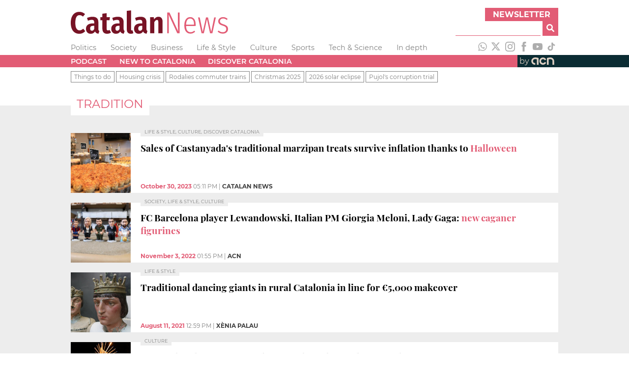

--- FILE ---
content_type: text/html; charset=utf-8
request_url: https://www.catalannews.com/tag/tradition
body_size: 19634
content:
<!DOCTYPE html><html lang="en"><head><meta charSet="utf-8"/><link rel="icon" type="image/x-icon" href="/favicon.ico"/><meta name="viewport" content="width=device-width, initial-scale=1"/><title>Catalan News | News in English from Barcelona &amp; Catalonia</title><meta name="description" content="Breaking news and updates from Barcelona &amp; Catalonia. Read news on politics, current affairs, business, culture, and more"/><meta name="next-head-count" content="5"/><link rel="preload" href="/_next/static/css/a506908543576fd5.css" as="style"/><link rel="stylesheet" href="/_next/static/css/a506908543576fd5.css" data-n-g=""/><link rel="preload" href="/_next/static/css/c0692e3b9f2034c4.css" as="style"/><link rel="stylesheet" href="/_next/static/css/c0692e3b9f2034c4.css" data-n-p=""/><noscript data-n-css=""></noscript><script defer="" nomodule="" src="/_next/static/chunks/polyfills-5cd94c89d3acac5f.js"></script><script src="/_next/static/chunks/webpack-67126c93f2ab0145.js" defer=""></script><script src="/_next/static/chunks/framework-5f4595e5518b5600.js" defer=""></script><script src="/_next/static/chunks/main-e428298653d8d213.js" defer=""></script><script src="/_next/static/chunks/pages/_app-476d3b592be33139.js" defer=""></script><script src="/_next/static/chunks/238-03cab81040dcbb9e.js" defer=""></script><script src="/_next/static/chunks/2-cc4de9e33a554a49.js" defer=""></script><script src="/_next/static/chunks/pages/tag/%5B%5B...tag%5D%5D-bc58d0cbf9c8d09f.js" defer=""></script><script src="/_next/static/KZjBNpxleFNx5Vy-7X201/_buildManifest.js" defer=""></script><script src="/_next/static/KZjBNpxleFNx5Vy-7X201/_ssgManifest.js" defer=""></script><script src="/_next/static/KZjBNpxleFNx5Vy-7X201/_middlewareManifest.js" defer=""></script></head><body><div id="__next" data-reactroot=""><div class="header_adsContainer__VPD1b blocks_fixedBlock__PZS4l"><ins data-revive-zoneid="14078" data-revive-id="727bec5e09208690b050ccfc6a45d384"></ins><script async="" src="//servedby.revive-adserver.net/asyncjs.php"></script></div><header class="header_container__9bHJ_"><div class="corporate_corporateBar__KAXIo blocks_fixedBlock__PZS4l"><a class="site-name_siteName__WkpAk" target="_self" href="/"><div><svg width="320px" height="48px" version="1.1" viewBox="0 0 1188.2 177" xml:space="preserve" xmlns="http://www.w3.org/2000/svg"><g transform="translate(-58.49,-60.16)"><path class="icon-logo-catn_st0__E8_49" d="m146.54 75.41c6.88 2.83 13.53 7.07 19.95 12.73l-15.82 18.8c-4.28-3.67-8.48-6.38-12.61-8.14-4.13-1.75-8.56-2.63-13.3-2.63-21.25 0-31.87 19.26-31.87 57.77 0 19.87 2.83 34.39 8.48 43.56s13.52 13.75 23.61 13.75c5.34 0 10.09-1.07 14.21-3.21s8.63-5.2 13.52-9.17l15.36 18.57c-5.35 5.81-11.85 10.55-19.49 14.21-7.65 3.66-16.13 5.5-25.45 5.5-12.99 0-24.34-3.09-34.04-9.28-9.71-6.19-17.23-15.51-22.58-27.97s-8.02-27.78-8.02-45.97c0-17.88 2.75-33.01 8.25-45.4 5.5-12.38 13.14-21.7 22.93-27.97 9.78-6.27 20.86-9.4 33.24-9.4 8.88 0.01 16.76 1.42 23.63 4.25z"></path><path class="icon-logo-catn_st0__E8_49" d="m268.85 210.79c1.15 1.99 3.09 3.59 5.85 4.81l-6.65 21.09c-6.73-0.76-12.19-2.45-16.39-5.04-4.2-2.6-7.45-6.65-9.74-12.15-7.49 11.77-18.42 17.65-32.78 17.65-10.86 0-19.53-3.48-26.02-10.43-6.5-6.96-9.75-16.01-9.75-27.17 0-13.14 4.43-23.23 13.3-30.26 8.86-7.03 21.63-10.55 38.28-10.55h10.78v-6.88c0-7.49-1.42-12.72-4.24-15.7-2.83-2.98-7.53-4.47-14.1-4.47-7.95 0-17.65 2.14-29.12 6.42l-7.11-20.86c6.72-2.9 13.72-5.12 20.98-6.65 7.26-1.52 14.1-2.29 20.52-2.29 15.13 0 26.33 3.52 33.58 10.55 7.26 7.03 10.89 17.5 10.89 31.41v51.12c0 4.28 0.58 7.41 1.72 9.4zm-33.13-9.86v-24.07h-7.57c-7.79 0-13.6 1.64-17.42 4.93s-5.73 8.29-5.73 15.02c0 5.66 1.15 9.97 3.44 12.95s5.58 4.47 9.86 4.47c7.49 0 13.3-4.43 17.42-13.3z"></path><path class="icon-logo-catn_st0__E8_49" d="m362.5 227.76c-3.98 3.06-8.56 5.39-13.75 6.99-5.2 1.61-10.4 2.41-15.59 2.41-11.77 0-20.67-3.36-26.71-10.09-6.04-6.72-9.05-16.12-9.05-28.2v-64.19h-15.6v-22.7h15.59v-26.59l31.87-3.9v30.49h25.22l-3.21 22.7h-22.01v63.96c0 8.71 3.44 13.07 10.32 13.07 3.67 0 7.72-1.22 12.15-3.67z"></path><path class="icon-logo-catn_st0__E8_49" d="m459.82 210.79c1.15 1.99 3.09 3.59 5.85 4.81l-6.65 21.09c-6.73-0.76-12.19-2.45-16.39-5.04-4.2-2.6-7.45-6.65-9.74-12.15-7.49 11.77-18.42 17.65-32.78 17.65-10.86 0-19.53-3.48-26.02-10.43-6.5-6.96-9.74-16.01-9.74-27.17 0-13.14 4.43-23.23 13.3-30.26 8.86-7.03 21.63-10.55 38.28-10.55h10.78v-6.88c0-7.49-1.42-12.72-4.24-15.7-2.83-2.98-7.53-4.47-14.1-4.47-7.95 0-17.65 2.14-29.12 6.42l-7.11-20.86c6.73-2.9 13.72-5.12 20.98-6.65 7.26-1.52 14.1-2.29 20.52-2.29 15.13 0 26.33 3.52 33.58 10.55 7.26 7.03 10.89 17.5 10.89 31.41v51.12c-0.01 4.28 0.57 7.41 1.71 9.4zm-33.13-9.86v-24.07h-7.57c-7.79 0-13.6 1.64-17.42 4.93s-5.73 8.29-5.73 15.02c0 5.66 1.15 9.97 3.44 12.95s5.58 4.47 9.86 4.47c7.49 0 13.3-4.43 17.42-13.3z"></path><path class="icon-logo-catn_st0__E8_49" d="m490.2 228.9c-5.35-5.5-8.03-13.14-8.03-22.93v-142.37l31.87-3.44v144.44c0 4.74 1.98 7.11 5.96 7.11 1.68 0 3.44-0.31 5.27-0.92l6.19 22.01c-5.35 2.9-11.77 4.35-19.26 4.35-9.32 0.01-16.66-2.75-22-8.25z"></path><path class="icon-logo-catn_st0__E8_49" d="m632.23 210.79c1.15 1.99 3.09 3.59 5.85 4.81l-6.65 21.09c-6.73-0.76-12.19-2.45-16.39-5.04-4.2-2.6-7.45-6.65-9.74-12.15-7.49 11.77-18.42 17.65-32.78 17.65-10.86 0-19.53-3.48-26.02-10.43-6.5-6.96-9.75-16.01-9.75-27.17 0-13.14 4.43-23.23 13.3-30.26 8.86-7.03 21.63-10.55 38.28-10.55h10.78v-6.88c0-7.49-1.42-12.72-4.24-15.7-2.83-2.98-7.53-4.47-14.1-4.47-7.95 0-17.65 2.14-29.12 6.42l-7.11-20.86c6.72-2.9 13.72-5.12 20.98-6.65 7.26-1.52 14.1-2.29 20.52-2.29 15.13 0 26.33 3.52 33.59 10.55s10.89 17.5 10.89 31.41v51.12c-0.02 4.28 0.56 7.41 1.71 9.4zm-33.13-9.86v-24.07h-7.57c-7.79 0-13.6 1.64-17.42 4.93s-5.73 8.29-5.73 15.02c0 5.66 1.15 9.97 3.44 12.95s5.58 4.47 9.86 4.47c7.48 0 13.29-4.43 17.42-13.3z"></path><path class="icon-logo-catn_st0__E8_49" d="m743.87 117.82c5.42 6.35 8.14 15.02 8.14 26.02v89.64h-31.87v-85.28c0-5.65-0.88-9.7-2.64-12.15-1.76-2.44-4.32-3.67-7.68-3.67-6.88 0-13.52 5.58-19.95 16.74v84.37h-31.86v-121.51h27.74l2.29 15.36c4.58-6.26 9.51-11 14.79-14.21s11.42-4.81 18.46-4.81c9.63-0.01 17.15 3.16 22.58 9.5z"></path><path class="icon-logo-catn_st1__rxoDz" d="m880.85 233.49h-17.42l-65.57-142.14c1.22 14.06 1.83 31.87 1.83 53.42v88.72h-12.61v-157.05h17.42l65.57 142.37c-1.22-18.34-1.83-33.77-1.83-46.31v-96.06h12.61z"></path><path class="icon-logo-catn_st1__rxoDz" d="m1001.9 178.7h-72.21c0.61 16.05 3.89 27.78 9.86 35.19 5.96 7.41 13.83 11.12 23.61 11.12 5.65 0 10.66-0.92 15.02-2.75 4.36-1.84 8.9-4.74 13.64-8.71l6.42 8.02c-5.35 4.74-10.89 8.33-16.62 10.78s-12.03 3.67-18.91 3.67c-14.37 0-25.68-5.35-33.93-16.05s-12.38-25.83-12.38-45.39c0-19.87 3.93-35.42 11.81-46.65 7.87-11.24 18.61-16.85 32.21-16.85s24 5.04 31.18 15.13 10.78 24.38 10.78 42.87c-0.02 3.35-0.18 6.56-0.48 9.62zm-12.15-13.76c0-13.91-2.45-24.57-7.34-31.98s-12.23-11.12-22.01-11.12c-8.87 0-16.05 3.75-21.55 11.23-5.5 7.49-8.56 19.34-9.17 35.54h60.07z"></path><path class="icon-logo-catn_st1__rxoDz" d="m1154.6 113.58-26.14 119.9h-17.42l-23.38-107.75-23.61 107.75h-17.2l-26.59-119.9h12.84l22.7 109.59 24.53-109.59h15.13l24.3 109.59 22.47-109.59z"></path><path class="icon-logo-catn_st1__rxoDz" d="m1227.7 114.39c5.5 2.22 10.85 5.54 16.05 9.97l-5.96 8.25c-4.89-3.82-9.51-6.61-13.87-8.37-4.36-1.75-9.13-2.64-14.33-2.64-7.18 0-12.95 1.84-17.31 5.5-4.35 3.67-6.53 8.71-6.53 15.13 0 5.65 1.91 10.13 5.73 13.41 3.82 3.29 10.69 6.54 20.63 9.74 12.38 3.98 21.24 8.6 26.6 13.87 5.35 5.27 8.02 12.65 8.02 22.12 0 10.55-3.75 18.96-11.24 25.22-7.49 6.27-16.89 9.4-28.2 9.4-8.1 0-15.28-1.34-21.55-4.01s-12.08-6.46-17.43-11.35l7.11-7.79c4.89 4.12 9.82 7.22 14.79 9.28 4.96 2.06 10.66 3.09 17.08 3.09 7.8 0 14.1-2.06 18.91-6.19 4.82-4.12 7.22-9.86 7.22-17.19 0-4.89-0.8-8.83-2.41-11.81s-4.43-5.62-8.48-7.91-9.9-4.66-17.54-7.11c-11.62-3.67-19.91-8.02-24.88-13.07-4.97-5.04-7.45-11.54-7.45-19.49 0-5.96 1.6-11.31 4.81-16.05s7.6-8.48 13.18-11.23 11.73-4.13 18.46-4.13c6.9 0.03 13.09 1.14 18.59 3.36z"></path></g></svg></div></a><div class="corporate_subscribeAndSearch__GnrRk"><div class="corporate_subscribe__nuT_x"><button class="corporate_button__xzw5k forms_button__RzEmr" type="button">Newsletter</button></div><div class="search_search__3eOp_"><form class="search_searchForm__9zB7J"><div class="search_anyText__FbVe2"><input type="text" id="search-input" class="search_searchField__ETR4y" name="anyText"/></div><button class="search_searchButton__v0ira forms_button__RzEmr" type="submit" title="Search"><svg aria-hidden="true" focusable="false" data-prefix="fas" data-icon="magnifying-glass" class="svg-inline--fa fa-magnifying-glass " role="img" xmlns="http://www.w3.org/2000/svg" viewBox="0 0 512 512"><path fill="currentColor" d="M500.3 443.7l-119.7-119.7c27.22-40.41 40.65-90.9 33.46-144.7C401.8 87.79 326.8 13.32 235.2 1.723C99.01-15.51-15.51 99.01 1.724 235.2c11.6 91.64 86.08 166.7 177.6 178.9c53.8 7.189 104.3-6.236 144.7-33.46l119.7 119.7c15.62 15.62 40.95 15.62 56.57 0C515.9 484.7 515.9 459.3 500.3 443.7zM79.1 208c0-70.58 57.42-128 128-128s128 57.42 128 128c0 70.58-57.42 128-128 128S79.1 278.6 79.1 208z"></path></svg></button></form></div></div></div><div class="sections_container__j1uPF blocks_fixedBlock__PZS4l"><ul class="sections_navList__EpyFx nav-styles_navList__EmeCR"><li class="sections_navListItem__BvcXr nav-styles_navListItem__PTb5W"><a class="sections_navLink__DKHf7 font-variants_sansSerif__YL_kO" href="/politics">Politics</a></li><li class="sections_navListItem__BvcXr nav-styles_navListItem__PTb5W"><a class="sections_navLink__DKHf7 font-variants_sansSerif__YL_kO" href="/society-science">Society</a></li><li class="sections_navListItem__BvcXr nav-styles_navListItem__PTb5W"><a class="sections_navLink__DKHf7 font-variants_sansSerif__YL_kO" href="/business">Business</a></li><li class="sections_navListItem__BvcXr nav-styles_navListItem__PTb5W"><a class="sections_navLink__DKHf7 font-variants_sansSerif__YL_kO" href="/life-style">Life &amp; Style</a></li><li class="sections_navListItem__BvcXr nav-styles_navListItem__PTb5W"><a class="sections_navLink__DKHf7 font-variants_sansSerif__YL_kO" href="/culture">Culture</a></li><li class="sections_navListItem__BvcXr nav-styles_navListItem__PTb5W"><a class="sections_navLink__DKHf7 font-variants_sansSerif__YL_kO" href="/sports">Sports</a></li><li class="sections_navListItem__BvcXr nav-styles_navListItem__PTb5W"><a class="sections_navLink__DKHf7 font-variants_sansSerif__YL_kO" href="/tech-science">Tech &amp; Science</a></li><li class="sections_navListItem__BvcXr nav-styles_navListItem__PTb5W"><a class="sections_navLink__DKHf7 font-variants_sansSerif__YL_kO" href="/in-depth">In depth</a></li></ul><div class="sections_socialNetworks__cInB8"><a href="https://www.whatsapp.com/channel/0029VadhWnQLSmbgqsYrFC33" target="_blank" rel="noopener noreferrer" title="WhatsApp"><svg xmlns="http://www.w3.org/2000/svg" version="1.1" viewBox="0 0 448 512" width="20px" height="20px" class="responsive-icon_icon__A_FlF" fill="#adadad"><path d="m380.9 97.1c-41.9-42-97.7-65.1-157-65.1-122.4 0-222 99.6-222 222 0 39.1 10.2 77.3 29.6 111l-31.5 115 117.7-30.9c32.4 17.7 68.9 27 106.1 27h0.1c122.3 0 224.1-99.6 224.1-222 0-59.3-25.2-115-67.1-157zm-157 341.6c-33.2 0-65.7-8.9-94-25.7l-6.7-4-69.8 18.3 18.6-68.1-4.4-7c-18.5-29.4-28.2-63.3-28.2-98.2 0-101.7 82.8-184.5 184.6-184.5 49.3 0 95.6 19.2 130.4 54.1s56.2 81.2 56.1 130.5c0 101.8-84.9 184.6-186.6 184.6zm101.2-138.2c-5.5-2.8-32.8-16.2-37.9-18-5.1-1.9-8.8-2.8-12.5 2.8s-14.3 18-17.6 21.8c-3.2 3.7-6.5 4.2-12 1.4-32.6-16.3-54-29.1-75.5-66-5.7-9.8 5.7-9.1 16.3-30.3 1.8-3.7 0.9-6.9-0.5-9.7s-12.5-30.1-17.1-41.2c-4.5-10.8-9.1-9.3-12.5-9.5-3.2-0.2-6.9-0.2-10.6-0.2s-9.7 1.4-14.8 6.9c-5.1 5.6-19.4 19-19.4 46.3s19.9 53.7 22.6 57.4c2.8 3.7 39.1 59.7 94.8 83.8 35.2 15.2 49 16.5 66.6 13.9 10.7-1.6 32.8-13.4 37.4-26.4s4.6-24.1 3.2-26.4c-1.3-2.5-5-3.9-10.5-6.6z"></path></svg></a><a href="https://twitter.com/catalannews" target="_blank" rel="noopener noreferrer" title="Twitter"><svg version="1.1" viewBox="0 0 512 512" xmlns="http://www.w3.org/2000/svg" width="20px" height="20px" class="responsive-icon_icon__A_FlF" fill="#adadad"><g transform="translate(-30,-7)"><path d="M389.2 48h70.6L305.6 224.2 487 464H345L233.7 318.6 106.5 464H35.8L200.7 275.5 26.8 48H172.4L272.9 180.9 389.2 48zM364.4 421.8h39.1L151.1 88h-42L364.4 421.8z"></path></g></svg></a><a href="https://www.instagram.com/catalannewsacn" target="_blank" rel="noopener noreferrer" title="Instagram"><svg version="1.1" viewBox="0 0 26 26" xmlns="http://www.w3.org/2000/svg" width="20px" height="20px" class="responsive-icon_icon__A_FlF" fill="#adadad"><g transform="translate(-4.26,-4.26)"><g><path d="m17.26 6.6c3.47 0 3.88 0.01 5.25 0.08 1.27 0.06 1.96 0.27 2.41 0.45 0.61 0.24 1.04 0.52 1.49 0.97 0.46 0.46 0.74 0.89 0.97 1.49 0.18 0.46 0.39 1.15 0.45 2.41 0.06 1.37 0.08 1.78 0.08 5.25s-0.01 3.88-0.08 5.25c-0.06 1.27-0.27 1.96-0.45 2.41-0.24 0.61-0.52 1.04-0.97 1.5-0.45 0.45-0.89 0.74-1.49 0.97-0.46 0.18-1.15 0.39-2.41 0.45-1.37 0.06-1.78 0.08-5.25 0.08s-3.88-0.01-5.25-0.08c-1.27-0.06-1.96-0.27-2.41-0.45-0.61-0.24-1.04-0.52-1.5-0.97-0.45-0.46-0.74-0.89-0.97-1.5-0.18-0.46-0.39-1.15-0.45-2.41-0.06-1.37-0.08-1.78-0.08-5.25s0.01-3.88 0.08-5.25c0.06-1.27 0.27-1.96 0.45-2.41 0.23-0.61 0.51-1.04 0.97-1.49 0.46-0.46 0.89-0.74 1.5-0.97 0.46-0.18 1.15-0.39 2.41-0.45 1.37-0.07 1.78-0.08 5.25-0.08m0-2.34c-3.53 0-3.97 0.02-5.36 0.08-1.38 0.06-2.33 0.28-3.16 0.6-0.86 0.33-1.58 0.78-2.3 1.5s-1.17 1.45-1.5 2.3c-0.32 0.83-0.54 1.77-0.6 3.16s-0.08 1.83-0.08 5.36 0.01 3.97 0.08 5.36c0.06 1.38 0.28 2.33 0.6 3.16 0.33 0.85 0.78 1.58 1.5 2.3s1.45 1.17 2.3 1.5c0.83 0.32 1.77 0.54 3.16 0.6s1.83 0.08 5.36 0.08 3.97-0.01 5.36-0.08c1.38-0.06 2.33-0.28 3.16-0.6 0.86-0.33 1.58-0.78 2.3-1.5s1.17-1.45 1.5-2.3c0.32-0.83 0.54-1.77 0.6-3.16s0.08-1.83 0.08-5.36-0.01-3.97-0.08-5.36c-0.06-1.38-0.28-2.33-0.6-3.16-0.33-0.85-0.78-1.58-1.5-2.3s-1.45-1.17-2.3-1.5c-0.83-0.32-1.78-0.54-3.16-0.6-1.39-0.07-1.83-0.08-5.36-0.08"></path><path d="m17.26 10.58c-3.69 0-6.68 2.99-6.68 6.68s2.99 6.68 6.68 6.68 6.68-2.99 6.68-6.68-2.99-6.68-6.68-6.68m0 11.01c-2.39 0-4.33-1.94-4.33-4.33s1.94-4.33 4.33-4.33 4.33 1.94 4.33 4.33-1.94 4.33-4.33 4.33"></path><path d="m25.76 10.32c0 0.86-0.7 1.56-1.56 1.56s-1.56-0.7-1.56-1.56 0.7-1.56 1.56-1.56 1.56 0.7 1.56 1.56"></path></g></g></svg></a><a href="https://www.facebook.com/catalannews" target="_blank" rel="noopener noreferrer" title="Facebook"><svg version="1.1" viewBox="0 0 11.54 25" xmlns="http://www.w3.org/2000/svg" width="20px" height="20px" class="responsive-icon_icon__A_FlF" fill="#adadad"><g transform="translate(-11.48,-4.76)"><path d="m14.11 29.76h5.03v-12.6h3.51l0.37-4.22h-3.89v-2.4c0-0.99 0.2-1.39 1.16-1.39h2.72v-4.39h-3.48c-3.74 0-5.43 1.65-5.43 4.81v3.36h-2.62v4.27h2.62v12.56z"></path></g></svg></a><a href="https://www.youtube.com/catalannewsagency" target="_blank" rel="noopener noreferrer" title="Youtube"><svg version="1.1" viewBox="0 0 37.96 26.76" xmlns="http://www.w3.org/2000/svg" width="20px" height="20px" class="responsive-icon_icon__A_FlF" fill="#adadad"><path d="m37.16 4.18c-0.44-1.64-1.72-2.94-3.36-3.38-2.96-0.8-14.83-0.8-14.83-0.8s-11.87 0-14.83 0.8c-1.62 0.45-2.91 1.74-3.35 3.38-0.79 2.98-0.79 9.2-0.79 9.2s0 6.22 0.79 9.2c0.44 1.64 1.72 2.94 3.36 3.38 2.96 0.8 14.83 0.8 14.83 0.8s11.87 0 14.83-0.8c1.63-0.44 2.92-1.73 3.36-3.38 0.79-2.98 0.79-9.2 0.79-9.2s0-6.22-0.8-9.2zm-22.06 14.84v-11.28l9.92 5.64z"></path></svg></a><a href="https://www.tiktok.com/@catalan_news" target="_blank" rel="noopener noreferrer" title="TikTok"><svg version="1.1" viewBox="0 0 24 24" xmlns="http://www.w3.org/2000/svg" width="20px" height="20px" class="responsive-icon_icon__A_FlF" fill="#adadad"><path stroke="none" d="M19.589 6.686a4.793 4.793 0 0 1-3.77-4.245V2h-3.445v13.672a2.896 2.896 0 0 1-5.201 1.743l-.002-.001.002.001a2.895 2.895 0 0 1 3.183-4.51v-3.5a6.329 6.329 0 0 0-5.394 10.692 6.33 6.33 0 0 0 10.857-4.424V8.687a8.182 8.182 0 0 0 4.773 1.526V6.79a4.831 4.831 0 0 1-1.003-.104z"></path></svg></a></div></div><div class="menu_container__mqYiU"><nav class="menu_block__uGLpy blocks_fixedBlock__PZS4l"><div class="menu_links__L4qvH"><ul class="menu_navList__7uzja nav-styles_navList__EmeCR"><li class="menu_navListItem__2hQDX nav-styles_navListItem__PTb5W"><a class="menu_navLink__BmPYk font-variants_sansSerif__YL_kO" href="/podcast">Podcast</a></li><li class="menu_navListItem__2hQDX nav-styles_navListItem__PTb5W"><a class="menu_navLink__BmPYk font-variants_sansSerif__YL_kO" href="/new-to-catalonia">New to Catalonia</a></li><li class="menu_navListItem__2hQDX nav-styles_navListItem__PTb5W"><a class="menu_navLink__BmPYk font-variants_sansSerif__YL_kO" href="/discover-catalonia">Discover Catalonia</a></li></ul></div><a href="https://www.acn.cat/" rel="noreferrer" target="_blank" class="menu_by__nw8Ug font-variants_sansSerif__YL_kO"><span>by</span><svg version="1.1" viewBox="0 0 154.71 62.06" xmlns="http://www.w3.org/2000/svg" width="55.2px" height="24.8px" class="responsive-icon_icon__A_FlF"><g transform="matrix(0 0 154.71 62.06)" fill="#DDCFC3"><path d="M78.57 51.7c-11.36 0-20.61-9.25-20.61-20.61s9.25-20.61 20.61-20.61c7.87 0 14.94 4.38 18.45 11.42l-8.44 4.21c-1.91-3.82-5.75-6.2-10.02-6.2-6.17 0-11.18 5.02-11.18 11.18s5.02 11.18 11.18 11.18c4.28 0 8.13-2.39 10.03-6.23l8.45 4.18C93.54 47.3 86.45 51.7 78.56 51.7ZM142.69 31.15c0-2.88-.6-5.6-1.67-8.06 0-.02-.02-.04-.02-.05-.22-.52-.47-1.02-.73-1.51-.15-.29-.32-.57-.49-.85-.11-.19-.22-.38-.34-.56-3.59-5.68-9.87-9.48-17.04-9.61-10.15-.68-21.03 2.99-21.03 2.99l.05 38.13h9.43l-.05-30.59s4.27-1.06 11.23-1.06c.93 0 1.81.1 2.64.26 4.9 1.19 8.55 5.6 8.55 10.86v20.53h9.43l.05-20.46ZM30.76 10.58C20.19 11.8 12.02 20.36 12.02 31.1c0 11.3 9.13 20.49 20.4 20.61s2.23.01 2.23.01v-9.44h-2.03c-6.16 0-11.18-5.01-11.18-11.18 0-6.16 4.26-11.19 11.23-11.19s11.23 1.06 11.23 1.06v30.65h9.43V13.43s-12.02-4.06-22.59-2.85Z" class="cls-1"></path></g></svg></a></nav></div><div class="collections_container__JTUIj collections_clear__288sn"><nav class="collections_block__CuSFE blocks_fixedBlock__PZS4l"><ul class="collections_navList__QnBOl nav-styles_navList__EmeCR"><li class="collections_navListItem__vf6e8 font-variants_sansSerif__YL_kO font-variants_smallText__o3uyQ"><a href="/things-to-do">Things to do</a></li><li class="collections_navListItem__vf6e8 font-variants_sansSerif__YL_kO font-variants_smallText__o3uyQ"><a href="/housing-crisis">Housing crisis</a></li><li class="collections_navListItem__vf6e8 font-variants_sansSerif__YL_kO font-variants_smallText__o3uyQ"><a href="/rodalies-commuter-trains">Rodalies commuter trains</a></li><li class="collections_navListItem__vf6e8 font-variants_sansSerif__YL_kO font-variants_smallText__o3uyQ"><a href="/christmas-2025">Christmas 2025</a></li><li class="collections_navListItem__vf6e8 font-variants_sansSerif__YL_kO font-variants_smallText__o3uyQ"><a href="/2026-solar-eclipse">2026 solar eclipse</a></li><li class="collections_navListItem__vf6e8 font-variants_sansSerif__YL_kO font-variants_smallText__o3uyQ"><a href="/pujol-trial">Pujol&#x27;s corruption trial</a></li></ul></nav></div></header><main class="paginated-list_main__pjfJn"><section class="paginated-list_section__KhTCt blocks_fixedBlock__PZS4l"><div class="paginated-list_category__8bjUZ"><h1 class="paginated-list_title__GnJEQ font-variants_sansSerif__YL_kO"><span>tradition</span></h1></div><div class="search-grid_grid__44_vt"><article><a class="home-story_link__6nXJf home-story_flat__WnMcJ" href="/life-style/item/castanyada-marzipan-treats-inflation-halloween-30-october-2023"><div class="home-story-cover-media cover-media_flat__JZVnl cover-media_squareImage__oAazI cover-media_coverMedia__ObGqv" style="background-image:url(https://cdn-acn.watchity.net/acn/images/b4f7a5f9-96c1-484c-a341-c8778e262a18/5874ba0b-dccf-4462-9204-bfc3f124fea8/5874ba0b-dccf-4462-9204-bfc3f124fea8_medium.jpeg)"></div><div class="texts_texts__Shttp texts_defaultBackground__x4Sze"><p class="sections_section__tW8kI font-variants_sansSerif__YL_kO font-variants_tinyText__nuEQ8 sections_left__izpLW"><span>, , </span></p><div class="title_titleContainer__XHe7C"><h3 class="title_title__O7_rR font-variants_serif__Mzv5j">Sales of Castanyada's traditional marzipan treats survive inflation thanks to <strong>Halloween</strong></h3></div><p class="authorship-location-and-publish-up-date_authorshipAndLocation__sqxds font-variants_smallText__o3uyQ"><strong>October 30, 2023</strong> <!-- -->05:11 PM<!-- --> | <span>Catalan News</span></p><div class="subtitle_subtitleContainer__Cct3R subtitle_hideSubtitle__trY3J"><p class="subtitle_subtitle__AqNlS">Bakeries expect to sell 250 tons of panellets ahead of October 31</p></div></div></a></article><article><a class="home-story_link__6nXJf home-story_flat__WnMcJ" href="/society-science/item/fc-barcelona-player-lewandowski-italian-pm-giorgia-meloni-lady-gaga-new-caganer-figurines"><div class="home-story-cover-media cover-media_flat__JZVnl cover-media_squareImage__oAazI cover-media_coverMedia__ObGqv" style="background-image:url(https://cdn-acn.watchity.net/acn/images/f01e031f-3fb3-4381-bc32-9f208b8d3984/ca33cd79-3350-417a-a9b8-fa56816f8280/ca33cd79-3350-417a-a9b8-fa56816f8280_medium.jpeg)"></div><div class="texts_texts__Shttp texts_defaultBackground__x4Sze"><p class="sections_section__tW8kI font-variants_sansSerif__YL_kO font-variants_tinyText__nuEQ8 sections_left__izpLW"><span>, , </span></p><div class="title_titleContainer__XHe7C"><h3 class="title_title__O7_rR font-variants_serif__Mzv5j">FC Barcelona player Lewandowski, Italian PM Giorgia Meloni, Lady Gaga: <strong>new caganer figurines</strong></h3></div><p class="authorship-location-and-publish-up-date_authorshipAndLocation__sqxds font-variants_smallText__o3uyQ"><strong>November 3, 2022</strong> <!-- -->01:55 PM<!-- --> | <span>ACN</span></p><div class="subtitle_subtitleContainer__Cct3R subtitle_hideSubtitle__trY3J"><p class="subtitle_subtitle__AqNlS">Traditional poopers placed in nativity scenes will also include King Charles III, Eleven from Stranger Things, and Rishi Sunak in near future</p></div></div></a></article><article><a class="home-story_link__6nXJf home-story_flat__WnMcJ" href="/life-style/item/traditional-dancing-giants-in-rural-catalonia-in-line-for-5000-makeover"><div class="home-story-cover-media cover-media_flat__JZVnl cover-media_squareImage__oAazI cover-media_coverMedia__ObGqv" style="background-image:url(https://cdn-acn.watchity.net/acn/catn_oldmedia/images/2021/08/foto_3833794.jpg)"></div><div class="texts_texts__Shttp texts_defaultBackground__x4Sze"><p class="sections_section__tW8kI font-variants_sansSerif__YL_kO font-variants_tinyText__nuEQ8 sections_left__izpLW"><span></span></p><div class="title_titleContainer__XHe7C"><h3 class="title_title__O7_rR font-variants_serif__Mzv5j">Traditional dancing giants in rural Catalonia in line for €5,000 makeover</h3></div><p class="authorship-location-and-publish-up-date_authorshipAndLocation__sqxds font-variants_smallText__o3uyQ"><strong>August 11, 2021</strong> <!-- -->12:59 PM<!-- --> | <span>Xènia Palau</span></p><div class="subtitle_subtitleContainer__Cct3R subtitle_hideSubtitle__trY3J"><p class="subtitle_subtitle__AqNlS"><p><span id="docs-internal-guid-fb83e23c-7fff-660a-fc57-1f0504e6342c"><span>“Gegants” are an expression of identity in Catalonia often seen in local festivities</span></span></p></p></div></div></a></article><article><a class="home-story_link__6nXJf home-story_flat__WnMcJ" href="/culture/item/carnival-in-the-time-of-covid-19-catalonia-keeps-the-party-alive"><div class="home-story-cover-media cover-media_flat__JZVnl cover-media_squareImage__oAazI cover-media_coverMedia__ObGqv" style="background-image:url(https://cdn-acn.watchity.net/acn/catn_oldmedia/images/2020/02/foto_3611911.jpg)"></div><div class="texts_texts__Shttp texts_defaultBackground__x4Sze"><p class="sections_section__tW8kI font-variants_sansSerif__YL_kO font-variants_tinyText__nuEQ8 sections_left__izpLW"><span></span></p><div class="title_titleContainer__XHe7C"><h3 class="title_title__O7_rR font-variants_serif__Mzv5j">Carnival in the time of Covid-19, Catalonia keeps the party alive</h3></div><p class="authorship-location-and-publish-up-date_authorshipAndLocation__sqxds font-variants_smallText__o3uyQ"><strong>February 9, 2021</strong> <!-- -->01:47 PM<!-- --> | <span>Natacha Maurin</span></p><div class="subtitle_subtitleContainer__Cct3R subtitle_hideSubtitle__trY3J"><p class="subtitle_subtitle__AqNlS"><p><span id="docs-internal-guid-6b5f8eb8-7fff-3b7c-d63a-992edac27ce3"><span>With many restrictions still in place, here is a lowdown of all that is still possible this festive season </span></span></p></p></div></div></a></article><article><a class="home-story_link__6nXJf home-story_flat__WnMcJ" href="/culture/item/a-decade-since-human-towers-declared-part-of-unesco-heritage-of-humanity"><div class="home-story-cover-media cover-media_flat__JZVnl cover-media_squareImage__oAazI cover-media_coverMedia__ObGqv" style="background-image:url(https://cdn-acn.watchity.net/acn/catn_oldmedia/images/2020/11/foto_3565478.jpg)"></div><div class="texts_texts__Shttp texts_defaultBackground__x4Sze"><p class="sections_section__tW8kI font-variants_sansSerif__YL_kO font-variants_tinyText__nuEQ8 sections_left__izpLW"><span></span></p><div class="title_titleContainer__XHe7C"><h3 class="title_title__O7_rR font-variants_serif__Mzv5j">A decade since human towers declared part of UNESCO Heritage of Humanity</h3></div><p class="authorship-location-and-publish-up-date_authorshipAndLocation__sqxds font-variants_smallText__o3uyQ"><strong>November 16, 2020</strong> <!-- -->02:44 PM<!-- --> | <span>ACN</span></p><div class="subtitle_subtitleContainer__Cct3R subtitle_hideSubtitle__trY3J"><p class="subtitle_subtitle__AqNlS"><p><span id="docs-internal-guid-cb65ce5a-7fff-2ade-4005-d231b5d95f5d"><span>Numbers of ‘castells’ teams have doubled and spread throughout the world</span></span></p></p></div></div></a></article><article><a class="home-story_link__6nXJf home-story_flat__WnMcJ" href="/life-style/item/la-castanyada-a-dying-tradition"><div class="home-story-cover-media cover-media_flat__JZVnl cover-media_squareImage__oAazI cover-media_coverMedia__ObGqv" style="background-image:url(https://cdn-acn.watchity.net/acn/catn_oldmedia/images/2020/10/castanyes%20pumpkins%20moniatos.jpg)"></div><div class="texts_texts__Shttp texts_defaultBackground__x4Sze"><p class="sections_section__tW8kI font-variants_sansSerif__YL_kO font-variants_tinyText__nuEQ8 sections_left__izpLW"><span></span></p><div class="title_titleContainer__XHe7C"><h3 class="title_title__O7_rR font-variants_serif__Mzv5j">La Castanyada, a dying tradition?</h3></div><p class="authorship-location-and-publish-up-date_authorshipAndLocation__sqxds font-variants_smallText__o3uyQ"><strong>October 31, 2020</strong> <!-- -->01:24 PM<!-- --> | <span>Cristina Tomàs White</span></p><div class="subtitle_subtitleContainer__Cct3R subtitle_hideSubtitle__trY3J"><p class="subtitle_subtitle__AqNlS"><p dir="ltr"><span>Catalonia’s fall tradition faces competition from imported Halloween celebrations</span></p></p></div></div></a></article><article><a class="home-story_link__6nXJf home-story_flat__WnMcJ" href="/life-style/item/october-31-halloween-or-castanyada"><div class="home-story-cover-media cover-media_flat__JZVnl cover-media_squareImage__oAazI cover-media_coverMedia__ObGqv" style="background-image:url(https://cdn-acn.watchity.net/acn/catn_oldmedia/images/2018/10/Raw%20chestnuts%20in%20an%20image%20from%202015%20at%20Mercabarna%20by%20laura%20Fguls.jpg)"></div><div class="texts_texts__Shttp texts_defaultBackground__x4Sze"><p class="sections_section__tW8kI font-variants_sansSerif__YL_kO font-variants_tinyText__nuEQ8 sections_left__izpLW"><span></span></p><div class="title_titleContainer__XHe7C"><h3 class="title_title__O7_rR font-variants_serif__Mzv5j">October 31: Halloween or Castanyada?</h3></div><p class="authorship-location-and-publish-up-date_authorshipAndLocation__sqxds font-variants_smallText__o3uyQ"><strong>October 31, 2018</strong> <!-- -->08:49 PM<!-- --> | <span>Rachel Bathgate, Alicia Egorov</span></p><div class="subtitle_subtitleContainer__Cct3R subtitle_hideSubtitle__trY3J"><p class="subtitle_subtitle__AqNlS">In Catalonia, this date that leaves no one indifferent brings two events which are not only different – they’re in a bit of a competition</p></div></div></a></article><article><a class="home-story_link__6nXJf home-story_flat__WnMcJ" href="/culture/item/sweets-bandits-and-traditions-a-weekend-of-fairs-2"><div class="home-story-cover-media cover-media_flat__JZVnl cover-media_squareImage__oAazI cover-media_coverMedia__ObGqv" style="background-image:url(https://cdn-acn.watchity.net/acn/catn_oldmedia/images/2018/10/One%20of%20the%20stands%20at%20the%20craft%20market%20at%20the%2016th%20Alcovers%20Fira%20dels%20Bandolers%20on%20October%2014%20by%20Mar%20Rovira.jpg)"></div><div class="texts_texts__Shttp texts_defaultBackground__x4Sze"><p class="sections_section__tW8kI font-variants_sansSerif__YL_kO font-variants_tinyText__nuEQ8 sections_left__izpLW"><span></span></p><div class="title_titleContainer__XHe7C"><h3 class="title_title__O7_rR font-variants_serif__Mzv5j">Sweets, bandits, and traditions: a weekend of fairs</h3></div><p class="authorship-location-and-publish-up-date_authorshipAndLocation__sqxds font-variants_smallText__o3uyQ"><strong>October 15, 2018</strong> <!-- -->04:37 PM<!-- --> | <span>ACN</span></p><div class="subtitle_subtitleContainer__Cct3R subtitle_hideSubtitle__trY3J"><p class="subtitle_subtitle__AqNlS">The Agramunt Nougat Fair and the Alcovers Fira de Bandolers both saw excellent results for attendance and sales </p></div></div></a></article><article><a class="home-story_link__6nXJf home-story_flat__WnMcJ" href="/culture/item/a-wild-irreverent-and-uncontrollable-weekend"><div class="home-story-cover-media cover-media_flat__JZVnl cover-media_squareImage__oAazI cover-media_coverMedia__ObGqv" style="background-image:url(https://cdn-acn.watchity.net/acn/catn_oldmedia/images/2017/08/foto_3248040.jpg)"></div><div class="texts_texts__Shttp texts_defaultBackground__x4Sze"><p class="sections_section__tW8kI font-variants_sansSerif__YL_kO font-variants_tinyText__nuEQ8 sections_left__izpLW"><span></span></p><div class="title_titleContainer__XHe7C"><h3 class="title_title__O7_rR font-variants_serif__Mzv5j">A wild, irreverent and uncontrollable weekend</h3></div><p class="authorship-location-and-publish-up-date_authorshipAndLocation__sqxds font-variants_smallText__o3uyQ"><strong>August 28, 2017</strong> <!-- -->02:57 PM<!-- --> | <span>ACN</span></p><div class="subtitle_subtitleContainer__Cct3R subtitle_hideSubtitle__trY3J"><p class="subtitle_subtitle__AqNlS">More than 30,000 people filled the streets during the 40th anniversary of the iconic Aquelarre in Cervera </p></div></div></a></article><article><a class="home-story_link__6nXJf home-story_flat__WnMcJ" href="/life-style/item/inside-a-catalan-castell"><div class="home-story-cover-media cover-media_flat__JZVnl cover-media_squareImage__oAazI cover-media_coverMedia__ObGqv" style="background-image:url(https://cdn-acn.watchity.net/acn/catn_oldmedia/images/2016/07/Castellers_de_Paris.jpg)"></div><div class="texts_texts__Shttp texts_defaultBackground__x4Sze"><p class="sections_section__tW8kI font-variants_sansSerif__YL_kO font-variants_tinyText__nuEQ8 sections_left__izpLW"><span></span></p><div class="title_titleContainer__XHe7C"><h3 class="title_title__O7_rR font-variants_serif__Mzv5j">Inside a Catalan 'castell' </h3></div><p class="authorship-location-and-publish-up-date_authorshipAndLocation__sqxds font-variants_smallText__o3uyQ"><strong>July 5, 2016</strong> <!-- -->03:12 PM<!-- --> | <span>ACN / Virginia Scherer</span></p><div class="subtitle_subtitleContainer__Cct3R subtitle_hideSubtitle__trY3J"><p class="subtitle_subtitle__AqNlS"><p class="p1"><span class="s1">A common sight at Catalan festivals, ‘castells’ can be up to 10 human storeys high, with a small child usually being placed on the top. Teams compete to create the most elaborate construction, in a tradition which is believed to date back to the 18</span><span class="s2"><sup>th</sup></span><span class="s1">&nbsp;Century. It is one of Catalonia's more unusual spectacles and since being declared a UNESCO element of Intangible Heritage of Humanity&nbsp;in 2010, interest in ‘castells’ has grown beyond Catalonia. Many ‘castellers’ groups have performed abroad in cities such as Shanghai, New York, Montreal, London and many others and new groups are even emerging outside of Catalonia. While most observe this tradition from the outside, we got up close to take a peek at the inside.</span></p></p></div></div></a></article><article><a class="home-story_link__6nXJf home-story_flat__WnMcJ" href="/culture/item/first-international-castells-exhibition-to-be-held-in-london-this-weekend-this-june"><div class="home-story-cover-media cover-media_flat__JZVnl cover-media_squareImage__oAazI cover-media_coverMedia__ObGqv" style="background-image:url(https://cdn-acn.watchity.net/acn/catn_oldmedia/images/2016/06/Castellers_of_London_2.jpg)"></div><div class="texts_texts__Shttp texts_defaultBackground__x4Sze"><p class="sections_section__tW8kI font-variants_sansSerif__YL_kO font-variants_tinyText__nuEQ8 sections_left__izpLW"><span></span></p><div class="title_titleContainer__XHe7C"><h3 class="title_title__O7_rR font-variants_serif__Mzv5j">First international castells exhibition to be held in London this weekend</h3></div><p class="authorship-location-and-publish-up-date_authorshipAndLocation__sqxds font-variants_smallText__o3uyQ"><strong>June 17, 2016</strong> <!-- -->10:45 AM<!-- --> | <span>Sara Prim / Laerke Saura</span></p><div class="subtitle_subtitleContainer__Cct3R subtitle_hideSubtitle__trY3J"><p class="subtitle_subtitle__AqNlS"><p>The Castellers of London will receive the French group Castellers de París from the 17<sup>th</sup> to the 19<sup>th</sup> of June to celebrate the first international encounter for this traditional human towers. Both groups will offer performances in the city during the weekend, with the aim of strengthening the relationship between the groups and showing off human castles to an international public. &nbsp;“We want to do regular international exhibitions, like the encounters between castells that are held constantly in Catalonia”, explained Marc Pujol, member of Casellers of London. International castells groups have been flourishing around the world lately, coming to London, Paris, Chile and China, and this event will be an attempt to establish a close relationship between the different groups worldwide. The activities will be held in different locations of London, one of the most expected to be held at London’s Old Spitalfields Market</p></p></div></div></a></article><article><a class="home-story_link__6nXJf home-story_flat__WnMcJ" href="/culture/item/sant-jordi-s-festival-could-be-recognised-as-unesco-intangible-cultural-heritage"><div class="home-story-cover-media cover-media_flat__JZVnl cover-media_squareImage__oAazI cover-media_coverMedia__ObGqv" style="background-image:url(https://cdn-acn.watchity.net/acn/catn_oldmedia/images/2016/04/foto_3073467.jpg)"></div><div class="texts_texts__Shttp texts_defaultBackground__x4Sze"><p class="sections_section__tW8kI font-variants_sansSerif__YL_kO font-variants_tinyText__nuEQ8 sections_left__izpLW"><span></span></p><div class="title_titleContainer__XHe7C"><h3 class="title_title__O7_rR font-variants_serif__Mzv5j">Sant Jordi’s Festival could be recognised as UNESCO Intangible Cultural Heritage</h3></div><p class="authorship-location-and-publish-up-date_authorshipAndLocation__sqxds font-variants_smallText__o3uyQ"><strong>April 28, 2016</strong> <!-- -->06:29 PM<!-- --> | <span>ACN</span></p><div class="subtitle_subtitleContainer__Cct3R subtitle_hideSubtitle__trY3J"><p class="subtitle_subtitle__AqNlS"><p>After the 2016 celebrations for Sant Jordi’s festival came to a close, Catalan Minister of Culture Santi Vila announced that the Catalan Government will offer its full support to an initiative to recognise the feast day as UNESCO Intangible Cultural Heritage (ICH). As opposed to UNESCO World Heritage, ICH safeguarding works to promote and protect traditions, practices, and other living expressions of culture beyond physical sites, objects, and monuments. Until now, the Catalan Booksellers Guild and the Catalan Publishers Guild have discussed the initiative with the House of Books — the same institute that worked to have the 23<sup>rd</sup> of April recognised as UNESCO World Book Day.&nbsp;</p></p></div></div></a></article><article><a class="home-story_link__6nXJf home-story_flat__WnMcJ" href="/culture/item/huge-crowds-celebrate-love-and-culture-in-catalonia"><div class="home-story-cover-media cover-media_flat__JZVnl cover-media_squareImage__oAazI cover-media_coverMedia__ObGqv" style="background-image:url(https://cdn-acn.watchity.net/acn/catn_oldmedia/images/2016/04/Sant_Jordi_Tarragona.jpg)"></div><div class="texts_texts__Shttp texts_defaultBackground__x4Sze"><p class="sections_section__tW8kI font-variants_sansSerif__YL_kO font-variants_tinyText__nuEQ8 sections_left__izpLW"><span></span></p><div class="title_titleContainer__XHe7C"><h3 class="title_title__O7_rR font-variants_serif__Mzv5j">Huge crowds celebrate love and culture in Catalonia </h3></div><p class="authorship-location-and-publish-up-date_authorshipAndLocation__sqxds font-variants_smallText__o3uyQ"><strong>April 23, 2016</strong> <!-- -->08:27 PM<!-- --> | <span>ACN</span></p><div class="subtitle_subtitleContainer__Cct3R subtitle_hideSubtitle__trY3J"><p class="subtitle_subtitle__AqNlS">The festivity of Sant Jordi, one of the most romantic and anticipated days of the year for many Catalans, was a success. Hundreds of thousands of people headed to the streets this Saturday in search of a book and a rose for their loved ones. Barcelona was particularly crowded, but so were the other capitals of Catalonia, Girona, Lleida and Tarragona, and all the small towns and villages of the country. Late in the afternoon, the rain slightly hampered the celebration in parts of the country, especially in the north. Book sellers and florists, however, were satisfied with expected sales of about 1.5 million books and around 5.5 million roses. Sant Jordi was also a great occasion for readers to meet their favourite authors, who took part in different book signings. In Barcelona, where the most famous authors were, but also in other cities, there were long queues for a signature. The bestseller in Catalan was 'La filla del capità Groc', by Víctor Amela. </p></div></div></a></article></div><nav><ul class="paginator_list__GEk_u font-variants_sansSerif__YL_kO blocks_fixedBlock__PZS4l"><a title="Go to page 1" href="/tag/tradition/1"><li class="paginator_page__DLg4h paginator_active__ar2Zt">1</li></a><a title="Go to page 2" href="/tag/tradition/2"><li class="paginator_page__DLg4h">2</li></a><a title="Go to page 3" href="/tag/tradition/3"><li class="paginator_page__DLg4h">3</li></a><a title="Go to page 4" href="/tag/tradition/4"><li class="paginator_page__DLg4h">4</li></a><a title="Go to page 5" href="/tag/tradition/5"><li class="paginator_page__DLg4h">5</li></a><a href="/tag/tradition/2"><li class="paginator_page__DLg4h"><svg aria-labelledby="svg-inline--fa-title-UGRX0utYYMud" data-prefix="fas" data-icon="angle-right" class="svg-inline--fa fa-angle-right " role="img" xmlns="http://www.w3.org/2000/svg" viewBox="0 0 256 512"><title id="svg-inline--fa-title-UGRX0utYYMud">Next page</title><path fill="currentColor" d="M64 448c-8.188 0-16.38-3.125-22.62-9.375c-12.5-12.5-12.5-32.75 0-45.25L178.8 256L41.38 118.6c-12.5-12.5-12.5-32.75 0-45.25s32.75-12.5 45.25 0l160 160c12.5 12.5 12.5 32.75 0 45.25l-160 160C80.38 444.9 72.19 448 64 448z"></path></svg></li></a><a href="/tag/tradition/5"><li class="paginator_page__DLg4h"><svg aria-labelledby="svg-inline--fa-title-9hF2m8ddsypq" data-prefix="fas" data-icon="angles-right" class="svg-inline--fa fa-angles-right " role="img" xmlns="http://www.w3.org/2000/svg" viewBox="0 0 448 512"><title id="svg-inline--fa-title-9hF2m8ddsypq">Last page</title><path fill="currentColor" d="M246.6 233.4l-160-160c-12.5-12.5-32.75-12.5-45.25 0s-12.5 32.75 0 45.25L178.8 256l-137.4 137.4c-12.5 12.5-12.5 32.75 0 45.25C47.63 444.9 55.81 448 64 448s16.38-3.125 22.62-9.375l160-160C259.1 266.1 259.1 245.9 246.6 233.4zM438.6 233.4l-160-160c-12.5-12.5-32.75-12.5-45.25 0s-12.5 32.75 0 45.25L370.8 256l-137.4 137.4c-12.5 12.5-12.5 32.75 0 45.25C239.6 444.9 247.8 448 256 448s16.38-3.125 22.62-9.375l160-160C451.1 266.1 451.1 245.9 438.6 233.4z"></path></svg></li></a></ul></nav><p class="paginated-list_longDescription__hgLtv"></p></section></main><footer class="footer_section__uEc8D footer_clear__Qkauf"><div class="footer_block__tnIrs blocks_fixedBlock__PZS4l"><a class="site-name_siteName__WkpAk" target="_self" href="/"><div><svg width="320px" height="48px" version="1.1" viewBox="0 0 1188.2 177" xml:space="preserve" xmlns="http://www.w3.org/2000/svg"><g transform="translate(-58.49,-60.16)"><path class="icon-logo-catn_st0__E8_49" d="m146.54 75.41c6.88 2.83 13.53 7.07 19.95 12.73l-15.82 18.8c-4.28-3.67-8.48-6.38-12.61-8.14-4.13-1.75-8.56-2.63-13.3-2.63-21.25 0-31.87 19.26-31.87 57.77 0 19.87 2.83 34.39 8.48 43.56s13.52 13.75 23.61 13.75c5.34 0 10.09-1.07 14.21-3.21s8.63-5.2 13.52-9.17l15.36 18.57c-5.35 5.81-11.85 10.55-19.49 14.21-7.65 3.66-16.13 5.5-25.45 5.5-12.99 0-24.34-3.09-34.04-9.28-9.71-6.19-17.23-15.51-22.58-27.97s-8.02-27.78-8.02-45.97c0-17.88 2.75-33.01 8.25-45.4 5.5-12.38 13.14-21.7 22.93-27.97 9.78-6.27 20.86-9.4 33.24-9.4 8.88 0.01 16.76 1.42 23.63 4.25z"></path><path class="icon-logo-catn_st0__E8_49" d="m268.85 210.79c1.15 1.99 3.09 3.59 5.85 4.81l-6.65 21.09c-6.73-0.76-12.19-2.45-16.39-5.04-4.2-2.6-7.45-6.65-9.74-12.15-7.49 11.77-18.42 17.65-32.78 17.65-10.86 0-19.53-3.48-26.02-10.43-6.5-6.96-9.75-16.01-9.75-27.17 0-13.14 4.43-23.23 13.3-30.26 8.86-7.03 21.63-10.55 38.28-10.55h10.78v-6.88c0-7.49-1.42-12.72-4.24-15.7-2.83-2.98-7.53-4.47-14.1-4.47-7.95 0-17.65 2.14-29.12 6.42l-7.11-20.86c6.72-2.9 13.72-5.12 20.98-6.65 7.26-1.52 14.1-2.29 20.52-2.29 15.13 0 26.33 3.52 33.58 10.55 7.26 7.03 10.89 17.5 10.89 31.41v51.12c0 4.28 0.58 7.41 1.72 9.4zm-33.13-9.86v-24.07h-7.57c-7.79 0-13.6 1.64-17.42 4.93s-5.73 8.29-5.73 15.02c0 5.66 1.15 9.97 3.44 12.95s5.58 4.47 9.86 4.47c7.49 0 13.3-4.43 17.42-13.3z"></path><path class="icon-logo-catn_st0__E8_49" d="m362.5 227.76c-3.98 3.06-8.56 5.39-13.75 6.99-5.2 1.61-10.4 2.41-15.59 2.41-11.77 0-20.67-3.36-26.71-10.09-6.04-6.72-9.05-16.12-9.05-28.2v-64.19h-15.6v-22.7h15.59v-26.59l31.87-3.9v30.49h25.22l-3.21 22.7h-22.01v63.96c0 8.71 3.44 13.07 10.32 13.07 3.67 0 7.72-1.22 12.15-3.67z"></path><path class="icon-logo-catn_st0__E8_49" d="m459.82 210.79c1.15 1.99 3.09 3.59 5.85 4.81l-6.65 21.09c-6.73-0.76-12.19-2.45-16.39-5.04-4.2-2.6-7.45-6.65-9.74-12.15-7.49 11.77-18.42 17.65-32.78 17.65-10.86 0-19.53-3.48-26.02-10.43-6.5-6.96-9.74-16.01-9.74-27.17 0-13.14 4.43-23.23 13.3-30.26 8.86-7.03 21.63-10.55 38.28-10.55h10.78v-6.88c0-7.49-1.42-12.72-4.24-15.7-2.83-2.98-7.53-4.47-14.1-4.47-7.95 0-17.65 2.14-29.12 6.42l-7.11-20.86c6.73-2.9 13.72-5.12 20.98-6.65 7.26-1.52 14.1-2.29 20.52-2.29 15.13 0 26.33 3.52 33.58 10.55 7.26 7.03 10.89 17.5 10.89 31.41v51.12c-0.01 4.28 0.57 7.41 1.71 9.4zm-33.13-9.86v-24.07h-7.57c-7.79 0-13.6 1.64-17.42 4.93s-5.73 8.29-5.73 15.02c0 5.66 1.15 9.97 3.44 12.95s5.58 4.47 9.86 4.47c7.49 0 13.3-4.43 17.42-13.3z"></path><path class="icon-logo-catn_st0__E8_49" d="m490.2 228.9c-5.35-5.5-8.03-13.14-8.03-22.93v-142.37l31.87-3.44v144.44c0 4.74 1.98 7.11 5.96 7.11 1.68 0 3.44-0.31 5.27-0.92l6.19 22.01c-5.35 2.9-11.77 4.35-19.26 4.35-9.32 0.01-16.66-2.75-22-8.25z"></path><path class="icon-logo-catn_st0__E8_49" d="m632.23 210.79c1.15 1.99 3.09 3.59 5.85 4.81l-6.65 21.09c-6.73-0.76-12.19-2.45-16.39-5.04-4.2-2.6-7.45-6.65-9.74-12.15-7.49 11.77-18.42 17.65-32.78 17.65-10.86 0-19.53-3.48-26.02-10.43-6.5-6.96-9.75-16.01-9.75-27.17 0-13.14 4.43-23.23 13.3-30.26 8.86-7.03 21.63-10.55 38.28-10.55h10.78v-6.88c0-7.49-1.42-12.72-4.24-15.7-2.83-2.98-7.53-4.47-14.1-4.47-7.95 0-17.65 2.14-29.12 6.42l-7.11-20.86c6.72-2.9 13.72-5.12 20.98-6.65 7.26-1.52 14.1-2.29 20.52-2.29 15.13 0 26.33 3.52 33.59 10.55s10.89 17.5 10.89 31.41v51.12c-0.02 4.28 0.56 7.41 1.71 9.4zm-33.13-9.86v-24.07h-7.57c-7.79 0-13.6 1.64-17.42 4.93s-5.73 8.29-5.73 15.02c0 5.66 1.15 9.97 3.44 12.95s5.58 4.47 9.86 4.47c7.48 0 13.29-4.43 17.42-13.3z"></path><path class="icon-logo-catn_st0__E8_49" d="m743.87 117.82c5.42 6.35 8.14 15.02 8.14 26.02v89.64h-31.87v-85.28c0-5.65-0.88-9.7-2.64-12.15-1.76-2.44-4.32-3.67-7.68-3.67-6.88 0-13.52 5.58-19.95 16.74v84.37h-31.86v-121.51h27.74l2.29 15.36c4.58-6.26 9.51-11 14.79-14.21s11.42-4.81 18.46-4.81c9.63-0.01 17.15 3.16 22.58 9.5z"></path><path class="icon-logo-catn_st1__rxoDz" d="m880.85 233.49h-17.42l-65.57-142.14c1.22 14.06 1.83 31.87 1.83 53.42v88.72h-12.61v-157.05h17.42l65.57 142.37c-1.22-18.34-1.83-33.77-1.83-46.31v-96.06h12.61z"></path><path class="icon-logo-catn_st1__rxoDz" d="m1001.9 178.7h-72.21c0.61 16.05 3.89 27.78 9.86 35.19 5.96 7.41 13.83 11.12 23.61 11.12 5.65 0 10.66-0.92 15.02-2.75 4.36-1.84 8.9-4.74 13.64-8.71l6.42 8.02c-5.35 4.74-10.89 8.33-16.62 10.78s-12.03 3.67-18.91 3.67c-14.37 0-25.68-5.35-33.93-16.05s-12.38-25.83-12.38-45.39c0-19.87 3.93-35.42 11.81-46.65 7.87-11.24 18.61-16.85 32.21-16.85s24 5.04 31.18 15.13 10.78 24.38 10.78 42.87c-0.02 3.35-0.18 6.56-0.48 9.62zm-12.15-13.76c0-13.91-2.45-24.57-7.34-31.98s-12.23-11.12-22.01-11.12c-8.87 0-16.05 3.75-21.55 11.23-5.5 7.49-8.56 19.34-9.17 35.54h60.07z"></path><path class="icon-logo-catn_st1__rxoDz" d="m1154.6 113.58-26.14 119.9h-17.42l-23.38-107.75-23.61 107.75h-17.2l-26.59-119.9h12.84l22.7 109.59 24.53-109.59h15.13l24.3 109.59 22.47-109.59z"></path><path class="icon-logo-catn_st1__rxoDz" d="m1227.7 114.39c5.5 2.22 10.85 5.54 16.05 9.97l-5.96 8.25c-4.89-3.82-9.51-6.61-13.87-8.37-4.36-1.75-9.13-2.64-14.33-2.64-7.18 0-12.95 1.84-17.31 5.5-4.35 3.67-6.53 8.71-6.53 15.13 0 5.65 1.91 10.13 5.73 13.41 3.82 3.29 10.69 6.54 20.63 9.74 12.38 3.98 21.24 8.6 26.6 13.87 5.35 5.27 8.02 12.65 8.02 22.12 0 10.55-3.75 18.96-11.24 25.22-7.49 6.27-16.89 9.4-28.2 9.4-8.1 0-15.28-1.34-21.55-4.01s-12.08-6.46-17.43-11.35l7.11-7.79c4.89 4.12 9.82 7.22 14.79 9.28 4.96 2.06 10.66 3.09 17.08 3.09 7.8 0 14.1-2.06 18.91-6.19 4.82-4.12 7.22-9.86 7.22-17.19 0-4.89-0.8-8.83-2.41-11.81s-4.43-5.62-8.48-7.91-9.9-4.66-17.54-7.11c-11.62-3.67-19.91-8.02-24.88-13.07-4.97-5.04-7.45-11.54-7.45-19.49 0-5.96 1.6-11.31 4.81-16.05s7.6-8.48 13.18-11.23 11.73-4.13 18.46-4.13c6.9 0.03 13.09 1.14 18.59 3.36z"></path></g></svg></div></a><div class="footer_links__tf1Xg"><div class="footer_footerLinksSection__2ziLD"><div class="footer_internalLinks__wkHlI"><ul class="footer_linksList__U2KWq nav-styles_navList__EmeCR"><li class="footer_linksListItem__O9b6n nav-styles_navListItem__PTb5W font-variants_sansSerif__YL_kO font-variants_smallText__o3uyQ"><a href="/about-us">about us</a></li><li class="footer_linksListItem__O9b6n nav-styles_navListItem__PTb5W font-variants_sansSerif__YL_kO font-variants_smallText__o3uyQ"><a href="/newsroom">newsroom</a></li><li class="footer_linksListItem__O9b6n nav-styles_navListItem__PTb5W font-variants_sansSerif__YL_kO font-variants_smallText__o3uyQ"><a href="/contact-us">contact</a></li><li class="footer_linksListItem__O9b6n nav-styles_navListItem__PTb5W font-variants_sansSerif__YL_kO font-variants_smallText__o3uyQ"><a href="/privacy">privacy</a></li><li class="footer_linksListItem__O9b6n nav-styles_navListItem__PTb5W font-variants_sansSerif__YL_kO font-variants_smallText__o3uyQ"><a href="/terms-of-service">terms of service</a></li><li class="footer_linksListItem__O9b6n nav-styles_navListItem__PTb5W font-variants_sansSerif__YL_kO font-variants_smallText__o3uyQ"><a href="/cookies-policy">cookies policy</a></li><li class="footer_linksListItem__O9b6n nav-styles_navListItem__PTb5W font-variants_sansSerif__YL_kO font-variants_smallText__o3uyQ"><a target="_blank" rel="noopener noreferrer" href="https://cdn-acn.watchity.net/acn/documents/CatalanNews-MediaKit-2025.pdf">Mediakit</a></li></ul></div><div class="footer_socialNetworksLinks__xaA2G"><ul class="footer_linksList__U2KWq nav-styles_navList__EmeCR"><li class="footer_linksListItem__O9b6n nav-styles_navListItem__PTb5W font-variants_sansSerif__YL_kO font-variants_smallText__o3uyQ"><a href="https://whatsapp.com/channel/0029VadhWnQLSmbgqsYrFC33" target="_blank" rel="noopener noreferrer" title="WhatsApp"><span><svg xmlns="http://www.w3.org/2000/svg" version="1.1" viewBox="0 0 448 512" width="16px" height="16px" class="responsive-icon_icon__A_FlF" fill="#e25c75"><path d="m380.9 97.1c-41.9-42-97.7-65.1-157-65.1-122.4 0-222 99.6-222 222 0 39.1 10.2 77.3 29.6 111l-31.5 115 117.7-30.9c32.4 17.7 68.9 27 106.1 27h0.1c122.3 0 224.1-99.6 224.1-222 0-59.3-25.2-115-67.1-157zm-157 341.6c-33.2 0-65.7-8.9-94-25.7l-6.7-4-69.8 18.3 18.6-68.1-4.4-7c-18.5-29.4-28.2-63.3-28.2-98.2 0-101.7 82.8-184.5 184.6-184.5 49.3 0 95.6 19.2 130.4 54.1s56.2 81.2 56.1 130.5c0 101.8-84.9 184.6-186.6 184.6zm101.2-138.2c-5.5-2.8-32.8-16.2-37.9-18-5.1-1.9-8.8-2.8-12.5 2.8s-14.3 18-17.6 21.8c-3.2 3.7-6.5 4.2-12 1.4-32.6-16.3-54-29.1-75.5-66-5.7-9.8 5.7-9.1 16.3-30.3 1.8-3.7 0.9-6.9-0.5-9.7s-12.5-30.1-17.1-41.2c-4.5-10.8-9.1-9.3-12.5-9.5-3.2-0.2-6.9-0.2-10.6-0.2s-9.7 1.4-14.8 6.9c-5.1 5.6-19.4 19-19.4 46.3s19.9 53.7 22.6 57.4c2.8 3.7 39.1 59.7 94.8 83.8 35.2 15.2 49 16.5 66.6 13.9 10.7-1.6 32.8-13.4 37.4-26.4s4.6-24.1 3.2-26.4c-1.3-2.5-5-3.9-10.5-6.6z"></path></svg></span><span>Whatsapp</span></a></li><li class="footer_linksListItem__O9b6n nav-styles_navListItem__PTb5W font-variants_sansSerif__YL_kO font-variants_smallText__o3uyQ"><a href="https://twitter.com/catalannews" target="_blank" rel="noopener noreferrer" title="Twitter"><span><svg version="1.1" viewBox="0 0 512 512" xmlns="http://www.w3.org/2000/svg" width="16px" height="16px" class="responsive-icon_icon__A_FlF" fill="#e25c75"><g transform="translate(-30,-7)"><path d="M389.2 48h70.6L305.6 224.2 487 464H345L233.7 318.6 106.5 464H35.8L200.7 275.5 26.8 48H172.4L272.9 180.9 389.2 48zM364.4 421.8h39.1L151.1 88h-42L364.4 421.8z"></path></g></svg></span><span>twitter</span></a></li><li class="footer_linksListItem__O9b6n nav-styles_navListItem__PTb5W font-variants_sansSerif__YL_kO font-variants_smallText__o3uyQ"><a href="https://www.instagram.com/catalannewsacn" target="_blank" rel="noopener noreferrer" title="Instagram"><span><svg version="1.1" viewBox="0 0 26 26" xmlns="http://www.w3.org/2000/svg" width="16px" height="16px" class="responsive-icon_icon__A_FlF" fill="#e25c75"><g transform="translate(-4.26,-4.26)"><g><path d="m17.26 6.6c3.47 0 3.88 0.01 5.25 0.08 1.27 0.06 1.96 0.27 2.41 0.45 0.61 0.24 1.04 0.52 1.49 0.97 0.46 0.46 0.74 0.89 0.97 1.49 0.18 0.46 0.39 1.15 0.45 2.41 0.06 1.37 0.08 1.78 0.08 5.25s-0.01 3.88-0.08 5.25c-0.06 1.27-0.27 1.96-0.45 2.41-0.24 0.61-0.52 1.04-0.97 1.5-0.45 0.45-0.89 0.74-1.49 0.97-0.46 0.18-1.15 0.39-2.41 0.45-1.37 0.06-1.78 0.08-5.25 0.08s-3.88-0.01-5.25-0.08c-1.27-0.06-1.96-0.27-2.41-0.45-0.61-0.24-1.04-0.52-1.5-0.97-0.45-0.46-0.74-0.89-0.97-1.5-0.18-0.46-0.39-1.15-0.45-2.41-0.06-1.37-0.08-1.78-0.08-5.25s0.01-3.88 0.08-5.25c0.06-1.27 0.27-1.96 0.45-2.41 0.23-0.61 0.51-1.04 0.97-1.49 0.46-0.46 0.89-0.74 1.5-0.97 0.46-0.18 1.15-0.39 2.41-0.45 1.37-0.07 1.78-0.08 5.25-0.08m0-2.34c-3.53 0-3.97 0.02-5.36 0.08-1.38 0.06-2.33 0.28-3.16 0.6-0.86 0.33-1.58 0.78-2.3 1.5s-1.17 1.45-1.5 2.3c-0.32 0.83-0.54 1.77-0.6 3.16s-0.08 1.83-0.08 5.36 0.01 3.97 0.08 5.36c0.06 1.38 0.28 2.33 0.6 3.16 0.33 0.85 0.78 1.58 1.5 2.3s1.45 1.17 2.3 1.5c0.83 0.32 1.77 0.54 3.16 0.6s1.83 0.08 5.36 0.08 3.97-0.01 5.36-0.08c1.38-0.06 2.33-0.28 3.16-0.6 0.86-0.33 1.58-0.78 2.3-1.5s1.17-1.45 1.5-2.3c0.32-0.83 0.54-1.77 0.6-3.16s0.08-1.83 0.08-5.36-0.01-3.97-0.08-5.36c-0.06-1.38-0.28-2.33-0.6-3.16-0.33-0.85-0.78-1.58-1.5-2.3s-1.45-1.17-2.3-1.5c-0.83-0.32-1.78-0.54-3.16-0.6-1.39-0.07-1.83-0.08-5.36-0.08"></path><path d="m17.26 10.58c-3.69 0-6.68 2.99-6.68 6.68s2.99 6.68 6.68 6.68 6.68-2.99 6.68-6.68-2.99-6.68-6.68-6.68m0 11.01c-2.39 0-4.33-1.94-4.33-4.33s1.94-4.33 4.33-4.33 4.33 1.94 4.33 4.33-1.94 4.33-4.33 4.33"></path><path d="m25.76 10.32c0 0.86-0.7 1.56-1.56 1.56s-1.56-0.7-1.56-1.56 0.7-1.56 1.56-1.56 1.56 0.7 1.56 1.56"></path></g></g></svg></span><span>Instagram</span></a></li><li class="footer_linksListItem__O9b6n nav-styles_navListItem__PTb5W font-variants_sansSerif__YL_kO font-variants_smallText__o3uyQ"><a href="https://www.facebook.com/catalannews" target="_blank" rel="noopener noreferrer" title="Facebook"><span><svg version="1.1" viewBox="0 0 11.54 25" xmlns="http://www.w3.org/2000/svg" width="16px" height="16px" class="responsive-icon_icon__A_FlF" fill="#e25c75"><g transform="translate(-11.48,-4.76)"><path d="m14.11 29.76h5.03v-12.6h3.51l0.37-4.22h-3.89v-2.4c0-0.99 0.2-1.39 1.16-1.39h2.72v-4.39h-3.48c-3.74 0-5.43 1.65-5.43 4.81v3.36h-2.62v4.27h2.62v12.56z"></path></g></svg></span><span>Facebook</span></a></li><li class="footer_linksListItem__O9b6n nav-styles_navListItem__PTb5W font-variants_sansSerif__YL_kO font-variants_smallText__o3uyQ"><a href="https://www.youtube.com/catalannewsagency" target="_blank" rel="noopener noreferrer" title="Youtube"><span><svg version="1.1" viewBox="0 0 37.96 26.76" xmlns="http://www.w3.org/2000/svg" width="16px" height="16px" class="responsive-icon_icon__A_FlF" fill="#e25c75"><path d="m37.16 4.18c-0.44-1.64-1.72-2.94-3.36-3.38-2.96-0.8-14.83-0.8-14.83-0.8s-11.87 0-14.83 0.8c-1.62 0.45-2.91 1.74-3.35 3.38-0.79 2.98-0.79 9.2-0.79 9.2s0 6.22 0.79 9.2c0.44 1.64 1.72 2.94 3.36 3.38 2.96 0.8 14.83 0.8 14.83 0.8s11.87 0 14.83-0.8c1.63-0.44 2.92-1.73 3.36-3.38 0.79-2.98 0.79-9.2 0.79-9.2s0-6.22-0.8-9.2zm-22.06 14.84v-11.28l9.92 5.64z"></path></svg></span><span>youtube</span></a></li><li class="footer_linksListItem__O9b6n nav-styles_navListItem__PTb5W font-variants_sansSerif__YL_kO font-variants_smallText__o3uyQ"><a href="https://www.tiktok.com/@catalan_news" target="_blank" rel="noopener noreferrer" title="TikTok"><span><svg version="1.1" viewBox="0 0 24 24" xmlns="http://www.w3.org/2000/svg" width="16px" height="16px" class="responsive-icon_icon__A_FlF" fill="#e25c75"><path stroke="none" d="M19.589 6.686a4.793 4.793 0 0 1-3.77-4.245V2h-3.445v13.672a2.896 2.896 0 0 1-5.201 1.743l-.002-.001.002.001a2.895 2.895 0 0 1 3.183-4.51v-3.5a6.329 6.329 0 0 0-5.394 10.692 6.33 6.33 0 0 0 10.857-4.424V8.687a8.182 8.182 0 0 0 4.773 1.526V6.79a4.831 4.831 0 0 1-1.003-.104z"></path></svg></span><span>tiktok</span></a></li></ul></div></div><div class="footer_footerLinksSection__2ziLD"><div class="footer_subscriptionContainer__602xf"><p class="footer_subscriptionTitle__E44Co">The latest news right in your inbox!</p><p class="footer_subscriptionSubtitle__06oYj">Subscribe to the newsletter</p></div></div></div></div><div class="menu_container__mqYiU"><nav class="menu_block__uGLpy blocks_fixedBlock__PZS4l"><div class="menu_links__L4qvH"><p class="copyright_copyright__NvGnR font-variants_sansSerif__YL_kO font-variants_smallText__o3uyQ">v<!-- -->1.1.0<!-- -->. Copyright © <!-- -->2025<!-- -->. Powered by EBANTIC. All rights reserved.</p></div><a href="https://www.acn.cat/" rel="noreferrer" target="_blank" class="menu_by__nw8Ug font-variants_sansSerif__YL_kO"><span>by</span><svg version="1.1" viewBox="0 0 154.71 62.06" xmlns="http://www.w3.org/2000/svg" width="55.2px" height="24.8px" class="responsive-icon_icon__A_FlF"><g transform="matrix(0 0 154.71 62.06)" fill="#DDCFC3"><path d="M78.57 51.7c-11.36 0-20.61-9.25-20.61-20.61s9.25-20.61 20.61-20.61c7.87 0 14.94 4.38 18.45 11.42l-8.44 4.21c-1.91-3.82-5.75-6.2-10.02-6.2-6.17 0-11.18 5.02-11.18 11.18s5.02 11.18 11.18 11.18c4.28 0 8.13-2.39 10.03-6.23l8.45 4.18C93.54 47.3 86.45 51.7 78.56 51.7ZM142.69 31.15c0-2.88-.6-5.6-1.67-8.06 0-.02-.02-.04-.02-.05-.22-.52-.47-1.02-.73-1.51-.15-.29-.32-.57-.49-.85-.11-.19-.22-.38-.34-.56-3.59-5.68-9.87-9.48-17.04-9.61-10.15-.68-21.03 2.99-21.03 2.99l.05 38.13h9.43l-.05-30.59s4.27-1.06 11.23-1.06c.93 0 1.81.1 2.64.26 4.9 1.19 8.55 5.6 8.55 10.86v20.53h9.43l.05-20.46ZM30.76 10.58C20.19 11.8 12.02 20.36 12.02 31.1c0 11.3 9.13 20.49 20.4 20.61s2.23.01 2.23.01v-9.44h-2.03c-6.16 0-11.18-5.01-11.18-11.18 0-6.16 4.26-11.19 11.23-11.19s11.23 1.06 11.23 1.06v30.65h9.43V13.43s-12.02-4.06-22.59-2.85Z" class="cls-1"></path></g></svg></a></nav></div></footer></div><script id="__NEXT_DATA__" type="application/json">{"props":{"pageProps":{"collections":[{"name":"Things to do","id":243254,"slug":"things-to-do"},{"name":"Housing crisis","id":243283,"slug":"housing-crisis"},{"name":"Rodalies commuter trains","id":243286,"slug":"rodalies-commuter-trains"},{"name":"Christmas 2025","id":243294,"slug":"christmas-2025"},{"name":"2026 solar eclipse","id":243295,"slug":"2026-solar-eclipse"},{"name":"Pujol's corruption trial","id":243296,"slug":"pujol-trial"}],"sections":[{"name":"Politics","id":242156,"slug":"politics"},{"name":"Society","id":242157,"slug":"society-science"},{"name":"Business","id":242158,"slug":"business"},{"name":"Life \u0026 Style","id":242159,"slug":"life-style"},{"name":"Culture","id":242160,"slug":"culture"},{"name":"Sports","id":242161,"slug":"sports"},{"name":"Tech \u0026 Science","id":242162,"slug":"tech-science"},{"name":"In depth","id":242163,"slug":"in-depth"},{"name":"Explainers","id":242164,"slug":"explainers"},{"name":"Podcast","id":242165,"slug":"podcast"},{"name":"New to Catalonia","id":242168,"slug":"new-to-catalonia"},{"name":"Discover Catalonia","id":242169,"slug":"discover-catalonia"}],"storyTexts":[{"mediaUrl":"https://cdn-acn.watchity.net/acn/images/b4f7a5f9-96c1-484c-a341-c8778e262a18/5874ba0b-dccf-4462-9204-bfc3f124fea8/5874ba0b-dccf-4462-9204-bfc3f124fea8_medium.jpeg","subhead":"Bakeries expect to sell 250 tons of panellets ahead of October 31","mediaType":"image","title":"Sales of Castanyada\u0026#39;s traditional marzipan treats survive inflation thanks to \u003cstrong\u003eHalloween\u003c/strong\u003e","sections":"life-style|culture|discover-catalonia","authorship":"Catalan News","modifiedDate":"2023-10-30T17:12:02.637","alias":"castanyada-marzipan-treats-inflation-halloween-30-october-2023","publishUpDate":"2023-10-30T17:11","id":"54e80ea5-e2c0-46f6-bc34-b3c91b40e7d7","slug":"castanyada-marzipan-treats-inflation-halloween-30-october-2023"},{"mediaUrl":"https://cdn-acn.watchity.net/acn/images/f01e031f-3fb3-4381-bc32-9f208b8d3984/ca33cd79-3350-417a-a9b8-fa56816f8280/ca33cd79-3350-417a-a9b8-fa56816f8280_medium.jpeg","subhead":"Traditional poopers placed in nativity scenes will also include King Charles III, Eleven from Stranger Things, and Rishi Sunak in near future","mediaType":"image","title":"FC Barcelona player Lewandowski, Italian PM Giorgia Meloni, Lady Gaga: \u003cstrong\u003enew caganer figurines\u003c/strong\u003e","sections":"society-science|life-style|culture","authorship":"ACN","modifiedDate":"2022-11-03T13:57:32.197","alias":"fc-barcelona-player-lewandowski-italian-pm-giorgia-meloni-lady-gaga-new-caganer-figurines","publishUpDate":"2022-11-03T13:55","id":"a3c5d5c0-f9d1-44af-8a03-92cf73497290","slug":"fc-barcelona-player-lewandowski-italian-pm-giorgia-meloni-lady-gaga-new-caganer-figurines"},{"mediaUrl":"https://cdn-acn.watchity.net/acn/catn_oldmedia/images/2021/08/foto_3833794.jpg","subhead":"\u003cp\u003e\u003cspan id=\"docs-internal-guid-fb83e23c-7fff-660a-fc57-1f0504e6342c\"\u003e\u003cspan\u003e\u0026ldquo;Gegants\u0026rdquo; are an expression of identity in Catalonia often seen in local festivities\u003c/span\u003e\u003c/span\u003e\u003c/p\u003e","mediaType":"image","title":"Traditional dancing giants in rural Catalonia in line for €5,000 makeover","sections":"life-style","authorship":"Xènia Palau","alias":"traditional-dancing-giants-in-rural-catalonia-in-line-for-5000-makeover","publishUpDate":"2021-08-11T12:59:17","id":"952e6825-c32c-4f97-aa30-a8aa5e48593c","slug":"traditional-dancing-giants-in-rural-catalonia-in-line-for-5000-makeover"},{"mediaUrl":"https://cdn-acn.watchity.net/acn/catn_oldmedia/images/2020/02/foto_3611911.jpg","subhead":"\u003cp\u003e\u003cspan id=\"docs-internal-guid-6b5f8eb8-7fff-3b7c-d63a-992edac27ce3\"\u003e\u003cspan\u003eWith many restrictions still in place, here is a lowdown of all that is still possible this festive season \u003c/span\u003e\u003c/span\u003e\u003c/p\u003e","mediaType":"image","title":"Carnival in the time of Covid-19, Catalonia keeps the party alive","sections":"culture","authorship":"Natacha Maurin","alias":"carnival-in-the-time-of-covid-19-catalonia-keeps-the-party-alive","publishUpDate":"2021-02-09T13:47:10","id":"3cb3b524-989e-4b80-ba09-b3c5142d7f8a","slug":"carnival-in-the-time-of-covid-19-catalonia-keeps-the-party-alive"},{"mediaUrl":"https://cdn-acn.watchity.net/acn/catn_oldmedia/images/2020/11/foto_3565478.jpg","subhead":"\u003cp\u003e\u003cspan id=\"docs-internal-guid-cb65ce5a-7fff-2ade-4005-d231b5d95f5d\"\u003e\u003cspan\u003eNumbers of \u0026lsquo;castells\u0026rsquo; teams have doubled and spread throughout the world\u003c/span\u003e\u003c/span\u003e\u003c/p\u003e","mediaType":"image","title":"A decade since human towers declared part of UNESCO Heritage of Humanity","sections":"culture","authorship":"ACN","alias":"a-decade-since-human-towers-declared-part-of-unesco-heritage-of-humanity","publishUpDate":"2020-11-16T14:44:45","id":"d84284ea-5c8b-4259-9cdb-1f2463d0b18c","slug":"a-decade-since-human-towers-declared-part-of-unesco-heritage-of-humanity"},{"mediaUrl":"https://cdn-acn.watchity.net/acn/catn_oldmedia/images/2020/10/castanyes pumpkins moniatos.jpg","subhead":"\u003cp dir=\"ltr\"\u003e\u003cspan\u003eCatalonia\u0026rsquo;s fall tradition faces competition from imported Halloween celebrations\u003c/span\u003e\u003c/p\u003e","mediaType":"image","title":"La Castanyada, a dying tradition?","sections":"life-style","authorship":"Cristina Tomàs White","alias":"la-castanyada-a-dying-tradition","publishUpDate":"2020-10-31T13:24:19","id":"67ca1172-5c31-46e7-8d94-78ed4dd8c67d","slug":"la-castanyada-a-dying-tradition"},{"mediaUrl":"https://cdn-acn.watchity.net/acn/catn_oldmedia/images/2018/10/Raw chestnuts in an image from 2015 at Mercabarna by laura Fguls.jpg","subhead":"In Catalonia, this date that leaves no one indifferent brings two events which are not only different – they’re in a bit of a competition","mediaType":"image","title":"October 31: Halloween or Castanyada?","sections":"life-style","authorship":"Rachel Bathgate, Alicia Egorov","alias":"october-31-halloween-or-castanyada","publishUpDate":"2018-10-31T20:49:48","id":"91bb16fa-1b88-47d8-bf5e-4143075eaa99","slug":"october-31-halloween-or-castanyada"},{"mediaUrl":"https://cdn-acn.watchity.net/acn/catn_oldmedia/images/2018/10/One of the stands at the craft market at the 16th Alcovers Fira dels Bandolers on October 14 by Mar Rovira.jpg","subhead":"The Agramunt Nougat Fair and the Alcovers Fira de Bandolers both saw excellent results for attendance and sales ","mediaType":"image","title":"Sweets, bandits, and traditions: a weekend of fairs","sections":"culture","authorship":"ACN","alias":"sweets-bandits-and-traditions-a-weekend-of-fairs-2","publishUpDate":"2018-10-15T16:37:49","id":"472ec556-7d5f-4c42-b13b-ca82462566bc","slug":"sweets-bandits-and-traditions-a-weekend-of-fairs-2"},{"mediaUrl":"https://cdn-acn.watchity.net/acn/catn_oldmedia/images/2017/08/foto_3248040.jpg","subhead":"More than 30,000 people filled the streets during the 40th anniversary of the iconic Aquelarre in Cervera ","mediaType":"image","title":"A wild, irreverent and uncontrollable weekend","sections":"culture","authorship":"ACN","alias":"a-wild-irreverent-and-uncontrollable-weekend","publishUpDate":"2017-08-28T14:57:01","id":"2e5d9b05-a8f6-46c0-b159-00f2bfc819cb","slug":"a-wild-irreverent-and-uncontrollable-weekend"},{"mediaUrl":"https://cdn-acn.watchity.net/acn/catn_oldmedia/images/2016/07/Castellers_de_Paris.jpg","subhead":"\u003cp class=\"p1\"\u003e\u003cspan class=\"s1\"\u003eA common sight at Catalan festivals, \u0026lsquo;castells\u0026rsquo; can be up to 10 human storeys high, with a small child usually being placed on the top. Teams compete to create the most elaborate construction, in a tradition which is believed to date back to the 18\u003c/span\u003e\u003cspan class=\"s2\"\u003e\u003csup\u003eth\u003c/sup\u003e\u003c/span\u003e\u003cspan class=\"s1\"\u003e\u0026nbsp;Century. It is one of Catalonia's more unusual spectacles and since being declared a UNESCO element of Intangible Heritage of Humanity\u0026nbsp;in 2010, interest in \u0026lsquo;castells\u0026rsquo; has grown beyond Catalonia. Many \u0026lsquo;castellers\u0026rsquo; groups have performed abroad in cities such as Shanghai, New York, Montreal, London and many others and new groups are even emerging outside of Catalonia. While most observe this tradition from the outside, we got up close to take a peek at the inside.\u003c/span\u003e\u003c/p\u003e","mediaType":"image","title":"Inside a Catalan 'castell' ","sections":"life-style","authorship":"ACN / Virginia Scherer","alias":"inside-a-catalan-castell","publishUpDate":"2016-07-05T15:12:43","id":"3c8522e0-d1ca-4d47-b435-21be0b9af719","slug":"inside-a-catalan-castell"},{"mediaUrl":"https://cdn-acn.watchity.net/acn/catn_oldmedia/images/2016/06/Castellers_of_London_2.jpg","subhead":"\u003cp\u003eThe Castellers of London will receive the French group Castellers de Par\u0026iacute;s from the 17\u003csup\u003eth\u003c/sup\u003e to the 19\u003csup\u003eth\u003c/sup\u003e of June to celebrate the first international encounter for this traditional human towers. Both groups will offer performances in the city during the weekend, with the aim of strengthening the relationship between the groups and showing off human castles to an international public. \u0026nbsp;\u0026ldquo;We want to do regular international exhibitions, like the encounters between castells that are held constantly in Catalonia\u0026rdquo;, explained Marc Pujol, member of Casellers of London. International castells groups have been flourishing around the world lately, coming to London, Paris, Chile and China, and this event will be an attempt to establish a close relationship between the different groups worldwide. The activities will be held in different locations of London, one of the most expected to be held at London\u0026rsquo;s Old Spitalfields Market\u003c/p\u003e","mediaType":"image","title":"First international castells exhibition to be held in London this weekend","sections":"culture","authorship":"Sara Prim / Laerke Saura","alias":"first-international-castells-exhibition-to-be-held-in-london-this-weekend-this-june","publishUpDate":"2016-06-17T10:45:41","id":"9e9d8c23-bc71-452e-a92f-e1835f93d7e4","slug":"first-international-castells-exhibition-to-be-held-in-london-this-weekend-this-june"},{"mediaUrl":"https://cdn-acn.watchity.net/acn/catn_oldmedia/images/2016/04/foto_3073467.jpg","subhead":"\u003cp\u003eAfter the 2016 celebrations for Sant Jordi\u0026rsquo;s festival came to a close, Catalan Minister of Culture Santi Vila announced that the Catalan Government will offer its full support to an initiative to recognise the feast day as UNESCO Intangible Cultural Heritage (ICH). As opposed to UNESCO World Heritage, ICH safeguarding works to promote and protect traditions, practices, and other living expressions of culture beyond physical sites, objects, and monuments. Until now, the Catalan Booksellers Guild and the Catalan Publishers Guild have discussed the initiative with the House of Books \u0026mdash; the same institute that worked to have the 23\u003csup\u003erd\u003c/sup\u003e of April recognised as UNESCO World Book Day.\u0026nbsp;\u003c/p\u003e","mediaType":"image","title":"Sant Jordi’s Festival could be recognised as UNESCO Intangible Cultural Heritage","sections":"culture","authorship":"ACN","alias":"sant-jordi-s-festival-could-be-recognised-as-unesco-intangible-cultural-heritage","publishUpDate":"2016-04-28T18:29:01","id":"3028c116-1754-4a1d-9396-90da59a09867","slug":"sant-jordi-s-festival-could-be-recognised-as-unesco-intangible-cultural-heritage"},{"mediaUrl":"https://cdn-acn.watchity.net/acn/catn_oldmedia/images/2016/04/Sant_Jordi_Tarragona.jpg","subhead":"The festivity of Sant Jordi, one of the most romantic and anticipated days of the year for many Catalans, was a success. Hundreds of thousands of people headed to the streets this Saturday in search of a book and a rose for their loved ones. Barcelona was particularly crowded, but so were the other capitals of Catalonia, Girona, Lleida and Tarragona, and all the small towns and villages of the country. Late in the afternoon, the rain slightly hampered the celebration in parts of the country, especially in the north. Book sellers and florists, however, were satisfied with expected sales of about 1.5 million books and around 5.5 million roses. Sant Jordi was also a great occasion for readers to meet their favourite authors, who took part in different book signings. In Barcelona, where the most famous authors were, but also in other cities, there were long queues for a signature. The bestseller in Catalan was 'La filla del capità Groc', by Víctor Amela. ","mediaType":"image","title":"Huge crowds celebrate love and culture in Catalonia ","sections":"culture","authorship":"ACN","alias":"huge-crowds-celebrate-love-and-culture-in-catalonia","publishUpDate":"2016-04-23T20:27","id":"17f75fb7-3e97-4996-ba11-241a42d18a46","slug":"huge-crowds-celebrate-love-and-culture-in-catalonia"}],"recordCount":63,"tag":"tradition","page":1},"__N_SSP":true},"page":"/tag/[[...tag]]","query":{"tag":["tradition"]},"buildId":"KZjBNpxleFNx5Vy-7X201","runtimeConfig":{"version":"1.1.0","basePath":""},"isFallback":false,"gssp":true,"locale":"en","locales":["en"],"defaultLocale":"en","scriptLoader":[]}</script></body></html>

--- FILE ---
content_type: text/html; charset=utf-8
request_url: https://www.google.com/recaptcha/api2/aframe
body_size: 269
content:
<!DOCTYPE HTML><html><head><meta http-equiv="content-type" content="text/html; charset=UTF-8"></head><body><script nonce="iSeqM95rlwr4VWLAVIETlQ">/** Anti-fraud and anti-abuse applications only. See google.com/recaptcha */ try{var clients={'sodar':'https://pagead2.googlesyndication.com/pagead/sodar?'};window.addEventListener("message",function(a){try{if(a.source===window.parent){var b=JSON.parse(a.data);var c=clients[b['id']];if(c){var d=document.createElement('img');d.src=c+b['params']+'&rc='+(localStorage.getItem("rc::a")?sessionStorage.getItem("rc::b"):"");window.document.body.appendChild(d);sessionStorage.setItem("rc::e",parseInt(sessionStorage.getItem("rc::e")||0)+1);localStorage.setItem("rc::h",'1764232777962');}}}catch(b){}});window.parent.postMessage("_grecaptcha_ready", "*");}catch(b){}</script></body></html>

--- FILE ---
content_type: text/css; charset=UTF-8
request_url: https://www.catalannews.com/_next/static/css/cb6cc3529f5f9d98.css
body_size: 2675
content:
@media screen and (max-width:35.9375rem){.authorship_hideXS__NDXld{display:none}}@media screen and (min-width:36rem){.authorship_hideSM__bSoNS{display:none}}@media screen and (min-width:48rem){.authorship_hideMD__5G9r0{display:none}}@media screen and (min-width:62rem){.authorship_hideLG__grcuY{display:none}}@media screen and (min-width:75rem){.authorship_hideXL__gKvm_{display:none}}.authorship_complex__3gWIf{display:flex}@media screen and (min-width:62rem){.authorship_complexInVideoLayout__gE3wH{flex-direction:column;align-items:center}.authorship_complexInVideoLayout__gE3wH a{margin-bottom:.5rem;margin-right:0}}.authorship_authorImage__ZTa2M{display:block;width:55px;height:55px;border-radius:50%;overflow:hidden;margin-right:.5rem}.authorship_picture__ptdNM{width:100%;height:auto}.authorship_texts__0pcdo{flex-grow:1}.authorship_simple___thKp{text-transform:uppercase}.authorship_paragraph__uZN7N{margin-top:.375rem;margin-bottom:.375rem}.authorship_dateTimeLabel__7SZSq{text-transform:none}.authorship_dateTime___6JQV{color:gray}.authorship_authorshipAndLocation__F5i6O{display:flex;margin-top:0;color:#e25c75}.authorship_authorshipAndLocationCentered___dNu_{justify-content:center}.authorship_authorData__DMK_h{display:flex;align-items:center;margin-bottom:0!important}.authorship_authorData__DMK_h svg{width:.75rem;height:.75rem}@media screen and (max-width:35.9375rem){.video-player_hideXS__KABvq{display:none}}@media screen and (min-width:36rem){.video-player_hideSM__D2vgW{display:none}}@media screen and (min-width:48rem){.video-player_hideMD__uh1J_{display:none}}@media screen and (min-width:62rem){.video-player_hideLG__eNqqs{display:none}}@media screen and (min-width:75rem){.video-player_hideXL__YEVDn{display:none}}.video-player_videoContainer__UIbg6{position:relative;height:100%}.video-player_videoPlayerCover__FnoBA{width:100%;height:100%;position:relative;cursor:pointer;display:block;-o-object-fit:cover;object-fit:cover}.video-player_videoPlayerNoCover__VCtrc{position:relative;cursor:pointer;display:block;-o-object-fit:contain;object-fit:contain;height:auto}.video-player_setHeight__QJs4Y{height:26.6rem}@media screen and (max-width:35.9375rem){.video-player_setHeight__QJs4Y{min-height:42.6rem}}.video-player_loading__Sxmk8,.video-player_playButton__mg_0s{position:absolute;top:50%;left:50%;transform:translate(-50%,-50%);border:none;display:flex;align-items:center;justify-content:center;background:transparent}.video-player_playButton__mg_0s{width:15%;height:15%;min-width:40px;min-height:40px;cursor:pointer}.video-player_playButton__mg_0s svg{display:block;margin:0!important;width:100%!important;height:100%!important}@media screen and (max-width:35.9375rem){.representative-media_hideXS__qk74I{display:none}}@media screen and (min-width:36rem){.representative-media_hideSM__DCWic{display:none}}@media screen and (min-width:48rem){.representative-media_hideMD__fjF5S{display:none}}@media screen and (min-width:62rem){.representative-media_hideLG__ldPfQ{display:none}}@media screen and (min-width:75rem){.representative-media_hideXL__JmBDg{display:none}}.representative-media_media__k_9M9{position:relative;width:100%;height:0;padding-bottom:66.67%}.representative-media_media__k_9M9 img,.representative-media_media__k_9M9 video{height:100%;width:100%;-o-object-fit:contain;object-fit:contain;position:absolute}.representative-media_videoContainer__8kxnr{position:relative}.representative-media_mediaFullWidth__FOyEv{position:relative;width:100%;height:auto}.representative-media_mediaFullWidth__FOyEv video{width:100%;height:auto}.representative-media_figcaption__slj7D{text-align:left;color:gray;margin-top:2px}.representative-media_figure__DiZdo{margin:0}@media screen and (max-width:35.9375rem){.sections_hideXS__lZV78{display:none}}@media screen and (min-width:36rem){.sections_hideSM__f5pAn{display:none}}@media screen and (min-width:48rem){.sections_hideMD__QJRcX{display:none}}@media screen and (min-width:62rem){.sections_hideLG__nktEp{display:none}}@media screen and (min-width:75rem){.sections_hideXL__Ciw5i{display:none}}.sections_sectionsContainer__iN_dM{margin:1rem 0;font-size:1rem;line-height:1rem;display:inline-block;background-color:#ededed;text-transform:uppercase;padding:.3rem .6rem;color:gray}.sections_sectionsContainer__iN_dM a{font-weight:700;color:gray;font-size:.75rem}@media screen and (max-width:35.9375rem){.share-bar_hideXS__tqdEa{display:none}}@media screen and (min-width:36rem){.share-bar_hideSM__LGXUA{display:none}}@media screen and (min-width:48rem){.share-bar_hideMD__ml0B0{display:none}}@media screen and (min-width:62rem){.share-bar_hideLG__PmaY7{display:none}}@media screen and (min-width:75rem){.share-bar_hideXL__VcX2q{display:none}}.share-bar_bar__abpPE{padding:.75rem 0;display:flex;justify-content:flex-end;align-items:center}.share-bar_share__mcCNB{text-transform:uppercase;color:gray;font-weight:700;padding:.375rem .75rem}@media screen and (max-width:35.9375rem){.story-body_hideXS__8RezT{display:none}}@media screen and (min-width:36rem){.story-body_hideSM__yZw9Q{display:none}}@media screen and (min-width:48rem){.story-body_hideMD__BW0Dr{display:none}}@media screen and (min-width:62rem){.story-body_hideLG__NcFOY{display:none}}@media screen and (min-width:75rem){.story-body_hideXL__Ib5Vq{display:none}}.story-body_body__yAPG3{margin-top:2.5rem}@media screen and (min-width:48rem){.story-body_body__yAPG3{padding-left:1rem;padding-right:1rem}}.story-body_body__yAPG3 a{color:#2a6496}.story-body_body__yAPG3 a:hover{text-decoration:underline}.story-body_body__yAPG3 blockquote{background-color:#ededed;margin:1.5rem 0;padding:.5rem 1rem;display:flex;flex-wrap:wrap}.story-body_body__yAPG3 blockquote.twitter-tweet{background-color:#fff}.story-body_body__yAPG3 blockquote p:first-child{flex-basis:100%;font-family:Playfair Display;font-size:1.5rem;padding:0;margin:.5rem 0}.story-body_body__yAPG3 blockquote p:first-child:before{content:open-quote}.story-body_body__yAPG3 blockquote p:first-child:after{content:close-quote}.story-body_body__yAPG3 blockquote p:nth-child(2),.story-body_body__yAPG3 blockquote p:nth-child(3){font-family:Montserrat;font-size:.75rem}.story-body_body__yAPG3 blockquote p:nth-child(2){color:#e25c75;font-weight:700}.story-body_body__yAPG3 blockquote p:nth-child(2):after{content:"|";font-weight:400;padding-left:.375rem;padding-right:.375rem}.story-body_body__yAPG3 blockquote p:nth-child(3){color:gray}.story-body_body__yAPG3 figure{margin:0;text-align:center}.story-body_body__yAPG3 figure img,.story-body_body__yAPG3 figure video{width:auto;max-width:40rem;max-height:60vh;-o-object-fit:contain;object-fit:contain}@media screen and (max-width:35.9375rem){.story-body_body__yAPG3 figure img,.story-body_body__yAPG3 figure video{max-width:calc(100vw - 2rem)}}.story-body_body__yAPG3 figure figcaption{font-size:.75rem;text-align:center;color:#3f3f3f;margin-top:2px}.story-body_body__yAPG3 iframe{border:none;width:100%}.story-body_body__yAPG3 h4{color:#e25c75;font-family:inherit}@media screen and (max-width:35.9375rem){.subtitle_hideXS__04kt_{display:none}}@media screen and (min-width:36rem){.subtitle_hideSM__Fs2j6{display:none}}@media screen and (min-width:48rem){.subtitle_hideMD__EMKnL{display:none}}@media screen and (min-width:62rem){.subtitle_hideLG__jb9rf{display:none}}@media screen and (min-width:75rem){.subtitle_hideXL__5IEg8{display:none}}.subtitle_subhead__VoWjQ{font-weight:400}@media screen and (max-width:35.9375rem){.title_hideXS__KLrF5{display:none}}@media screen and (min-width:36rem){.title_hideSM__UVZnv{display:none}}@media screen and (min-width:48rem){.title_hideMD__RvTvy{display:none}}@media screen and (min-width:62rem){.title_hideLG__STeDE{display:none}}@media screen and (min-width:75rem){.title_hideXL__4tPs_{display:none}}.title_title__TEBQt{margin-top:0}.title_title__TEBQt strong{color:#e25c75}@media screen and (max-width:35.9375rem){.tags_hideXS__7GJP2{display:none}}@media screen and (min-width:36rem){.tags_hideSM__Mjx24{display:none}}@media screen and (min-width:48rem){.tags_hideMD__Ac7s8{display:none}}@media screen and (min-width:62rem){.tags_hideLG__f9n4V{display:none}}@media screen and (min-width:75rem){.tags_hideXL__OyAhz{display:none}}.tags_tagsSection__T_5A2{margin-bottom:1rem}.tags_tagsList__2YBnn{display:flex;flex-wrap:wrap}.tags_tag__tZTHt{margin-right:.5rem;margin-bottom:.5rem;padding:.5rem;background:#eff3f5;text-transform:uppercase;font-size:14px}@media screen and (max-width:35.9375rem){.story-detail_hideXS__vkgMa{display:none}}@media screen and (min-width:36rem){.story-detail_hideSM__5Gv5H{display:none}}@media screen and (min-width:48rem){.story-detail_hideMD__1bRGv{display:none}}@media screen and (min-width:62rem){.story-detail_hideLG__D34yV{display:none}}@media screen and (min-width:75rem){.story-detail_hideXL__MInKB{display:none}}.story-detail_videoLayout__gs2h8{display:flex;flex-direction:column;grid-row-gap:1rem;row-gap:1rem;overflow:hidden}@media screen and (min-width:62rem){.story-detail_videoLayout__gs2h8{display:grid;grid-template-columns:repeat(2,calc(50% - .75rem));grid-column-gap:1.5rem;-moz-column-gap:1.5rem;column-gap:1.5rem}}.story-detail_videoLayoutSections__zzgiE{background:#fff}.story-detail_videoLayoutInfo__D89wF>h1,.story-detail_videoLayoutInfo__D89wF>h2,.story-detail_videoLayoutInfo__D89wF>h3,.story-detail_videoLayoutInfo__D89wF>h4{margin:1rem 0}@media screen and (min-width:62rem){.story-detail_videoLayoutInfo__D89wF{text-align:center;display:flex;flex-direction:column;align-items:center}}.story-detail_spacer__8vBsF{flex-grow:1}@media screen and (max-width:35.9375rem){.story-video_hideXS__0WPnp{display:none}}@media screen and (min-width:36rem){.story-video_hideSM__y63W3{display:none}}@media screen and (min-width:48rem){.story-video_hideMD__fe4SC{display:none}}@media screen and (min-width:62rem){.story-video_hideLG__huuK_{display:none}}@media screen and (min-width:75rem){.story-video_hideXL__vbgQo{display:none}}.story-video_container__DBUt_{width:100%;position:relative}.story-video_video__93hkp{max-height:100%;max-width:100%;width:100%}@media screen and (max-width:35.9375rem){._slug__hideXS__5esyg{display:none}}@media screen and (min-width:36rem){._slug__hideSM__5qgly{display:none}}@media screen and (min-width:48rem){._slug__hideMD__Niu9V{display:none}}@media screen and (min-width:62rem){._slug__hideLG__GN3L2{display:none}}@media screen and (min-width:75rem){._slug__hideXL__eIDU5{display:none}}._slug__section__RYBwz{display:grid;grid-template-columns:1fr}@media screen and (min-width:62rem){._slug__section__RYBwz{grid-template-columns:repeat(3,1fr);grid-column-gap:1.5rem;-moz-column-gap:1.5rem;column-gap:1.5rem}._slug__section__RYBwz article{grid-column:span 2}}._slug__videoArticle__kaav5{margin-top:2rem}._slug__videoSection__u6xCG{background:#ededed;margin-top:3rem}._slug__videoContainer__Ae7CX{padding-top:1rem}._slug__videoContainer__Ae7CX article{display:grid;grid-template-columns:1fr}._slug__googleAdsSection__QMPh_{margin:1rem 0;overflow:hidden}@media screen and (min-width:62rem){._slug__googleAdsSection__QMPh_{margin:0}}._slug__mediaSection__daEQu{margin:1rem 0;display:grid;grid-template-columns:1fr;grid-row-gap:1rem;row-gap:1rem}@media screen and (min-width:48rem){._slug__mediaSection__daEQu{grid-template-columns:repeat(2,1fr);grid-column-gap:1rem;-moz-column-gap:1rem;column-gap:1rem}}@media screen and (min-width:62rem){._slug__mediaSection__daEQu{grid-column:span 3;grid-template-columns:repeat(3,1fr);grid-column-gap:1rem;-moz-column-gap:1rem;column-gap:1rem}}._slug__whatsappContainer__gcL7n{display:grid;font-size:1rem;grid-template-rows:auto;grid-template-columns:5% auto;width:120%;margin:4rem auto;border-top:1px solid #ededed;padding:1rem 0;align-items:center}@media screen and (max-width:35.9375rem){._slug__whatsappContainer__gcL7n{grid-template-columns:10% auto}}._slug__whatsappContainer__gcL7n ._slug__messageWhatsapp__nIXyk{font-family:Montserrat;font-size:.78rem;color:#000;margin:0;padding:0}._slug__whatsappContainer__gcL7n ._slug__messageWhatsappGetDay__6TSHu{font-family:Montserrat;font-weight:700;font-size:.73rem;color:#e25c75;margin:0;padding:0}

--- FILE ---
content_type: text/css; charset=UTF-8
request_url: https://www.catalannews.com/_next/static/css/6ae2fa392c0b0873.css
body_size: 9422
content:
@media screen and (max-width:35.9375rem){.breaking-news_hideXS__LOh6F{display:none}}@media screen and (min-width:36rem){.breaking-news_hideSM__G4wJv{display:none}}@media screen and (min-width:48rem){.breaking-news_hideMD__kSf8D{display:none}}@media screen and (min-width:62rem){.breaking-news_hideLG__aBnbH{display:none}}@media screen and (min-width:75rem){.breaking-news_hideXL__sS0HW{display:none}}.breaking-news_title__HXnt5{background:linear-gradient(0deg,#3f3f3f .5em,transparent 0);font-size:1.25rem;padding-left:2em;margin-bottom:0}.breaking-news_title__HXnt5 span{display:inline-block;color:#fff;background-color:#e25c75;font-weight:700;text-transform:uppercase;padding:.25em .5em}.breaking-news_bottom__uqp9w{height:.5em;background:#3f3f3f}.breaking-news_stories__NpLGC{background-color:#3f3f3f;padding-left:.5em;padding-right:.5em}.breaking-news_marquee__Aw9ef{color:#fff;overflow:hidden}.breaking-news_innerMarquee__5R_yj{display:flex;flex-wrap:nowrap;white-space:nowrap;min-width:100%;font-weight:700;animation-play-state:running}.breaking-news_innerMarquee__5R_yj:hover{animation-play-state:paused}.breaking-news_news___EkNy{display:flex;flex-shrink:0;height:1.8rem;align-items:center;animation:breaking-news_slide-left__d7b2_ 35s linear infinite;animation-play-state:inherit}.breaking-news_new__CEHwo{margin-left:1em;margin-right:1em;font-weight:600}@keyframes breaking-news_slide-left__d7b2_{0%{transform:translateX(0)}to{transform:translateX(-100%)}}@media screen and (max-width:35.9375rem){.enters-screen_hideXS__mUK0M{display:none}}@media screen and (min-width:36rem){.enters-screen_hideSM__1kjTX{display:none}}@media screen and (min-width:48rem){.enters-screen_hideMD__dwKI3{display:none}}@media screen and (min-width:62rem){.enters-screen_hideLG__LK26q{display:none}}@media screen and (min-width:75rem){.enters-screen_hideXL__jFI_G{display:none}}.enters-screen_entersScreen__QUScT{position:relative;height:100%;width:100%}@media screen and (max-width:35.9375rem){.video-player_hideXS__KABvq{display:none}}@media screen and (min-width:36rem){.video-player_hideSM__D2vgW{display:none}}@media screen and (min-width:48rem){.video-player_hideMD__uh1J_{display:none}}@media screen and (min-width:62rem){.video-player_hideLG__eNqqs{display:none}}@media screen and (min-width:75rem){.video-player_hideXL__YEVDn{display:none}}.video-player_videoContainer__UIbg6{position:relative;height:100%}.video-player_videoPlayerCover__FnoBA{width:100%;height:100%;position:relative;cursor:pointer;display:block;-o-object-fit:cover;object-fit:cover}.video-player_videoPlayerNoCover__VCtrc{position:relative;cursor:pointer;display:block;-o-object-fit:contain;object-fit:contain;height:auto}.video-player_setHeight__QJs4Y{height:26.6rem}@media screen and (max-width:35.9375rem){.video-player_setHeight__QJs4Y{min-height:42.6rem}}.video-player_loading__Sxmk8,.video-player_playButton__mg_0s{position:absolute;top:50%;left:50%;transform:translate(-50%,-50%);border:none;display:flex;align-items:center;justify-content:center;background:transparent}.video-player_playButton__mg_0s{width:15%;height:15%;min-width:40px;min-height:40px;cursor:pointer}.video-player_playButton__mg_0s svg{display:block;margin:0!important;width:100%!important;height:100%!important}@media screen and (max-width:35.9375rem){.containers_hideXS__1Q4HB{display:none}}@media screen and (min-width:36rem){.containers_hideSM__kRe5p{display:none}}@media screen and (min-width:48rem){.containers_hideMD__8xHXy{display:none}}@media screen and (min-width:62rem){.containers_hideLG__gIiPG{display:none}}@media screen and (min-width:75rem){.containers_hideXL__6UiPc{display:none}}.containers_videoContainer__gy97P video{width:100%;height:100%;background-size:cover;overflow:hidden}@media screen and (max-width:35.9375rem){.cn-in-100seconds_hideXS__85Twp{display:none}}@media screen and (min-width:36rem){.cn-in-100seconds_hideSM__XMP_c{display:none}}@media screen and (min-width:48rem){.cn-in-100seconds_hideMD__axI1v{display:none}}@media screen and (min-width:62rem){.cn-in-100seconds_hideLG__BmwJW{display:none}}@media screen and (min-width:75rem){.cn-in-100seconds_hideXL__Amlv_{display:none}}.cn-in-100seconds_block__EIHBH{display:flex;flex-direction:column-reverse;justify-content:space-between}@media screen and (min-width:62rem){.cn-in-100seconds_block__EIHBH{flex-direction:row}.cn-in-100seconds_block__EIHBH .cn-in-100seconds_storyMediaContainer__z7tsj{margin-top:0}.cn-in-100seconds_block__EIHBH>*{width:calc(50% - .5rem);max-width:calc(50% - .5rem)}}.cn-in-100seconds_storyInfo__G4lxa{display:flex;flex-direction:column;align-items:center;justify-content:center;min-height:30rem}.cn-in-100seconds_media___FoVC{position:relative}.cn-in-100seconds_sectionTitle___gvOf{color:#e25c75;text-transform:uppercase;display:flex;flex-direction:column;align-items:center;margin-bottom:.5rem;font-size:1.75rem}.cn-in-100seconds_sectionSubtitle__vWd3y{font-size:1.25rem;font-weight:400}.cn-in-100seconds_storyTitle__S5kBA{font-size:1.75rem;text-align:center;font-weight:700;margin-top:.5rem}.cn-in-100seconds_noMedia__mYiea{grid-column-end:span 2}@media screen and (max-width:35.9375rem){.collection-media_hideXS__DCQB2{display:none}}@media screen and (min-width:36rem){.collection-media_hideSM__vF5VY{display:none}}@media screen and (min-width:48rem){.collection-media_hideMD__BVGp1{display:none}}@media screen and (min-width:62rem){.collection-media_hideLG__FAQcx{display:none}}@media screen and (min-width:75rem){.collection-media_hideXL__Wd_O6{display:none}}.collection-media_storyImage__V_uxq{grid-row-end:span 2;position:relative;height:100%;width:100%}.collection-media_storyImage__V_uxq a{display:block;position:relative;height:100%;width:100%}.collection-media_storyImage__V_uxq video{width:100%;-o-object-fit:contain;object-fit:contain;-o-object-position:50% 50%;object-position:50% 50%}.collection-media_videoContainer__pwyZq,.collection-media_videoStoryImage__couPA{display:flex;flex-direction:column;justify-content:center}.collection-media_videoContainer__pwyZq{position:relative}@media screen and (max-width:35.9375rem){.collection_hideXS__HZP_8{display:none}}@media screen and (min-width:36rem){.collection_hideSM__A5bi5{display:none}}@media screen and (min-width:48rem){.collection_hideMD__Oe1xu{display:none}}@media screen and (min-width:62rem){.collection_hideLG__yS46r{display:none}}@media screen and (min-width:75rem){.collection_hideXL__9ardL{display:none}}.collection_story__UnNe3{display:grid;grid-auto-rows:15rem;grid-column-gap:1rem;-moz-column-gap:1rem;column-gap:1rem}@media (min-width:30rem){.collection_story__UnNe3{grid-template-columns:repeat(auto-fill,minmax(30rem,1fr))}}.collection_collectionName__R_Mmg{place-self:end center;text-transform:uppercase;font-weight:400;color:#234a7c;font-size:1.25rem;margin-bottom:.5em;padding:1rem 0}.collection_storyTitle__MSCDc{place-self:start center;margin-top:.5em;font-size:1.75rem;padding:1rem 0}.collection_noImage__dBBOO{grid-column-end:span 2}@media screen and (max-width:35.9375rem){.cover-media_hideXS__o5Jst{display:none}}@media screen and (min-width:36rem){.cover-media_hideSM__AqlB9{display:none}}@media screen and (min-width:48rem){.cover-media_hideMD__p2Xyq{display:none}}@media screen and (min-width:62rem){.cover-media_hideLG__EeXOA{display:none}}@media screen and (min-width:75rem){.cover-media_hideXL__OpA_1{display:none}}.cover-media_coverMedia__ObGqv{display:none;margin-top:.75rem;position:relative;width:100%;min-height:100%;height:auto;flex-shrink:0;background-position:50%;background-size:cover}@media (min-width:600px){.cover-media_coverMedia__ObGqv{margin-top:.75rem;display:block;width:200px}}.cover-media_noMargin__kBjsg{margin-top:0}.cover-media_squareImage__oAazI{width:122px!important;height:122px!important}@media screen and (min-width:62rem){.cover-media_notFlat__IFk_q{margin-top:0;width:100%;height:100px;position:absolute;z-index:0}}.cover-media_flat__JZVnl{margin-top:.75rem}@media screen and (min-width:62rem){.cover-media_flat__JZVnl{width:40%}.cover-media_hideMedia__Ws1N9{display:none}}@media screen and (max-width:35.9375rem){.authorship-and-location_hideXS__aI7uH{display:none}}@media screen and (min-width:36rem){.authorship-and-location_hideSM__M2Mwz{display:none}}@media screen and (min-width:48rem){.authorship-and-location_hideMD____3_1{display:none}}@media screen and (min-width:62rem){.authorship-and-location_hideLG__QIWaB{display:none}}@media screen and (min-width:75rem){.authorship-and-location_hideXL___QVMm{display:none}}.authorship-and-location_authorshipAndLocation__N0fXB{color:#e25c75;margin-bottom:.5em}.authorship-and-location_authorshipAndLocation__N0fXB span{text-transform:uppercase}@media screen and (max-width:35.9375rem){.layout_hideXS__djmaS{display:none}}@media screen and (min-width:36rem){.layout_hideSM__7UuiK{display:none}}@media screen and (min-width:48rem){.layout_hideMD__d5wAC{display:none}}@media screen and (min-width:62rem){.layout_hideLG__wt3Vs{display:none}}@media screen and (min-width:75rem){.layout_hideXL__F2Z1H{display:none}}.layout_main___EKDi{display:flex;flex-direction:row}.layout_banner__KXnXT{flex-basis:0;flex-grow:1}@media screen and (max-width:74.9375rem){.layout_banner__KXnXT{display:none}}.layout_bannerLeft__slz8s{text-align:right}.layout_bannerRight__3EFKV{text-align:left}@media screen and (min-width:62rem){.layout_content__lbL3M{flex-basis:62rem}.layout_hideLg__P3jEh{display:none}}@media screen and (max-width:35.9375rem){.authorship-location-and-publish-up-date_hideXS__mOJR_{display:none}}@media screen and (min-width:36rem){.authorship-location-and-publish-up-date_hideSM__0R2O2{display:none}}@media screen and (min-width:48rem){.authorship-location-and-publish-up-date_hideMD__M5d5R{display:none}}@media screen and (min-width:62rem){.authorship-location-and-publish-up-date_hideLG__FRoEg{display:none}}@media screen and (min-width:75rem){.authorship-location-and-publish-up-date_hideXL__LhiQu{display:none}}.authorship-location-and-publish-up-date_authorshipAndLocation__sqxds{color:gray;margin-bottom:.5em}.authorship-location-and-publish-up-date_authorshipAndLocation__sqxds strong{color:#e25c75}.authorship-location-and-publish-up-date_authorshipAndLocation__sqxds span{font-weight:700;text-transform:uppercase;color:#3f3f3f}@media screen and (max-width:35.9375rem){.sections_hideXS__nvTAo{display:none}}@media screen and (min-width:36rem){.sections_hideSM__Tzt8S{display:none}}@media screen and (min-width:48rem){.sections_hideMD__pHV4V{display:none}}@media screen and (min-width:62rem){.sections_hideLG__Kf8fo{display:none}}@media screen and (min-width:75rem){.sections_hideXL__I3JPt{display:none}}.sections_section__tW8kI{color:gray;text-transform:uppercase;margin:0}.sections_section__tW8kI span{display:inline-block;background-color:#ededed;padding:.25rem .5rem}.sections_darkBackground__IyQvG span{background-color:#fff}.sections_right__C8xFG{text-align:right}.sections_left__izpLW{text-align:left}@media screen and (max-width:35.9375rem){.subtitle_hideXS__uRVAS{display:none}}@media screen and (min-width:36rem){.subtitle_hideSM__KaOd_{display:none}}@media screen and (min-width:48rem){.subtitle_hideMD__5rB0T{display:none}}@media screen and (min-width:62rem){.subtitle_hideLG__7xKke{display:none}}@media screen and (min-width:75rem){.subtitle_hideXL__0TSqw{display:none}}.subtitle_subtitleContainer__Cct3R{flex-grow:1;display:flex;flex-direction:column}.subtitle_subtitle__AqNlS{position:relative;flex-grow:1;background:inherit}@media screen and (min-width:62rem){.subtitle_hideSubtitle__trY3J{display:none}}@media screen and (max-width:35.9375rem){.title_hideXS__kKUe0{display:none}}@media screen and (min-width:36rem){.title_hideSM__HId2h{display:none}}@media screen and (min-width:48rem){.title_hideMD__Y7TSF{display:none}}@media screen and (min-width:62rem){.title_hideLG__vntYh{display:none}}@media screen and (min-width:75rem){.title_hideXL__29Blp{display:none}}.title_titleContainer__XHe7C{background:inherit;flex-grow:1;display:flex;flex-direction:column}.title_grow__h4gTK{flex-grow:1}.title_title__O7_rR{background:inherit;font-size:1.2rem;margin-top:.5em;margin-bottom:.5em}.title_title__O7_rR strong{color:#e25c75}@media screen and (max-width:35.9375rem){.texts_hideXS__bMo0o{display:none}}@media screen and (min-width:36rem){.texts_hideSM__Crew_{display:none}}@media screen and (min-width:48rem){.texts_hideMD__Tx_Rl{display:none}}@media screen and (min-width:62rem){.texts_hideLG__dgghZ{display:none}}@media screen and (min-width:75rem){.texts_hideXL__Vrd5s{display:none}}.texts_defaultBackground__x4Sze{background-image:linear-gradient(180deg,transparent .75rem,#fff 0);background-position:0;background-repeat:no-repeat}.texts_darkBackground__Jma0n{background-image:linear-gradient(180deg,transparent .75rem,#ededed 0)}.texts_texts__Shttp{flex-basis:100%;padding-left:1.25em;padding-right:1.25em;display:flex;flex-grow:1;flex-direction:column;z-index:1}.texts_fancy__1SERt{background-image:linear-gradient(180deg,transparent .75rem,#fff 0),linear-gradient(270deg,transparent 1rem,#fff 0);background-position:1.5rem,0 2.25rem;background-repeat:no-repeat;padding-left:2.5em}.texts_fancy__1SERt h4{margin-top:0}.texts_fancy__1SERt>p:first-of-type{margin-bottom:0}.texts_fancyDark__m0SIc{background-image:linear-gradient(180deg,transparent .75rem,#ededed 0),linear-gradient(270deg,transparent 1rem,#ededed 0);background-position:1.5rem,0 2.25rem;background-repeat:no-repeat;padding-left:2.5em}.texts_fancyDark__m0SIc h4{margin-top:0}.texts_fancyDark__m0SIc>p:first-of-type{margin-bottom:0}@media screen and (max-width:35.9375rem){.home-story_hideXS__s8FEj{display:none}}@media screen and (min-width:36rem){.home-story_hideSM__QrLLs{display:none}}@media screen and (min-width:48rem){.home-story_hideMD__AWxhc{display:none}}@media screen and (min-width:62rem){.home-story_hideLG__yZv_Y{display:none}}@media screen and (min-width:75rem){.home-story_hideXL__2t7YD{display:none}}.home-story_link__6nXJf{position:relative;height:100%;width:100%;display:flex;overflow:hidden}@media screen and (min-width:62rem){.home-story_link__6nXJf{flex-direction:column}.home-story_linkWithMediaShown__sj7fQ>:nth-child(2){width:100%;position:absolute;bottom:0}}@media (max-width:400px){.home-story_fancy__BfbcZ{height:160vw!important}}@media (min-width:400px)and (max-width:450px){.home-story_fancy__BfbcZ{height:135vw!important}}@media (min-width:451px)and (max-width:500px){.home-story_fancy__BfbcZ{height:115vw!important}}@media (min-width:501px)and (max-width:550px){.home-story_fancy__BfbcZ{height:100vw!important}}@media (min-width:551px)and (max-width:600px){.home-story_fancy__BfbcZ{height:90vw!important}}@media (min-width:601px)and (max-width:650px){.home-story_fancy__BfbcZ{height:80vw!important}}@media screen and (max-width:61.9375rem){.home-story_fancy__BfbcZ{flex-direction:column;height:75vw}.home-story_fancy__BfbcZ>:first-child{display:block;width:100%}.home-story_fancy__BfbcZ>:nth-child(2){width:100%;position:absolute;bottom:0}}@media screen and (min-width:62rem){.home-story_flat__WnMcJ{flex-direction:row}.home-story_equalSizes__OEOh8>*{flex-basis:50%}.home-story_reversed__cduSc{flex-direction:row-reverse}.home-story_columnReversed__5yovU>:first-child{top:.75rem}.home-story_columnReversed__5yovU>:nth-child(2){top:0;bottom:auto}}@media screen and (max-width:35.9375rem){.publish-up-date_hideXS__i6XM9{display:none}}@media screen and (min-width:36rem){.publish-up-date_hideSM__IyMgo{display:none}}@media screen and (min-width:48rem){.publish-up-date_hideMD__PylrS{display:none}}@media screen and (min-width:62rem){.publish-up-date_hideLG__O0UP3{display:none}}@media screen and (min-width:75rem){.publish-up-date_hideXL__vAquN{display:none}}.publish-up-date_publishUpDate__u8jJj{text-transform:uppercase;color:gray;margin-top:.5em}@media screen and (max-width:35.9375rem){.headlines-grid_hideXS__gvoT7{display:none}}@media screen and (min-width:36rem){.headlines-grid_hideSM__2Ck5Z{display:none}}@media screen and (min-width:48rem){.headlines-grid_hideMD__J3ZuV{display:none}}@media screen and (min-width:62rem){.headlines-grid_hideLG__pbl96{display:none}}@media screen and (min-width:75rem){.headlines-grid_hideXL__IZdEN{display:none}}.headlines-grid_headlinesGrid__tIyyK{display:flex;flex-direction:column;grid-column-gap:1em;-moz-column-gap:1em;column-gap:1em;grid-row-gap:1em;row-gap:1em}@media screen and (max-width:35.9375rem){.headlines_hideXS__lFvbb{display:none}}@media screen and (min-width:36rem){.headlines_hideSM__9zcUV{display:none}}@media screen and (min-width:48rem){.headlines_hideMD__11E8L{display:none}}@media screen and (min-width:62rem){.headlines_hideLG___Taw6{display:none}}@media screen and (min-width:75rem){.headlines_hideXL__63M1y{display:none}}.headlines_coverContainer__bypwM{position:relative;width:100%;height:100%}.headlines_textFlexContainer__YD5Fu{height:100%;display:flex;flex-direction:column;justify-content:flex-end}.headlines_textFlexContainerWithImage__2OQNV{position:relative;top:-100%}.headlines_textContainer__dtaF0{flex-basis:100%;padding-left:2em;padding-right:1em;background-image:linear-gradient(180deg,transparent .75rem,#fff 0);background-position:0;background-repeat:no-repeat;display:flex;flex-direction:column}.headlines_textContainerWithImage__3QmVG{flex-basis:auto;background-image:linear-gradient(180deg,transparent .75rem,#fff 0),linear-gradient(270deg,transparent 1rem,#fff 0);background-position:1.5rem,0 2.25rem;background-repeat:no-repeat}.headlines_firstTitle__vO3OO{font-size:1.75rem}.headlines_notFoundLabel__HQJyw{margin-bottom:0}@media screen and (max-width:35.9375rem){.grid-3-news_hideXS__NNyJy{display:none}}@media screen and (min-width:36rem){.grid-3-news_hideSM__dtstO{display:none}}@media screen and (min-width:48rem){.grid-3-news_hideMD__h2lOc{display:none}}@media screen and (min-width:62rem){.grid-3-news_hideLG__O07wz{display:none}}@media screen and (min-width:75rem){.grid-3-news_hideXL__FOvRN{display:none}}@media screen and (min-width:62rem){.grid-3-news_grid__wmYfQ{display:grid;grid-template-columns:repeat(3,20rem);grid-template-rows:repeat(3,15rem)}.grid-3-news_grid__wmYfQ>article:first-child{padding-top:.75rem;grid-column:1/span 3;grid-row:1/span 2}.grid-3-news_grid__wmYfQ>article:nth-child(2){grid-column:1;grid-row:3}.grid-3-news_grid__wmYfQ>article:nth-child(3){grid-column:2/span 2;grid-row:3}}@media screen and (max-width:35.9375rem){.grid-5-news_hideXS__RAs11{display:none}}@media screen and (min-width:36rem){.grid-5-news_hideSM___av7n{display:none}}@media screen and (min-width:48rem){.grid-5-news_hideMD__Tdmj4{display:none}}@media screen and (min-width:62rem){.grid-5-news_hideLG__AMAyx{display:none}}@media screen and (min-width:75rem){.grid-5-news_hideXL__Lv4Oy{display:none}}@media screen and (min-width:62rem){.grid-5-news_grid__KJNw6{display:grid;grid-row-gap:.5rem;row-gap:.5rem;grid-template-columns:repeat(3,1fr);grid-template-rows:repeat(4,15rem)}.grid-5-news_grid__KJNw6>article:first-child{padding-top:.75rem;grid-column:1/span 2;grid-row:1/span 3}.grid-5-news_grid__KJNw6>article:nth-child(2){grid-column:3;grid-row:1}.grid-5-news_grid__KJNw6>article:nth-child(3){grid-column:3;grid-row:2/span 2;padding-top:.5rem}.grid-5-news_grid__KJNw6>article:nth-child(4){grid-column:1;grid-row:4}.grid-5-news_grid__KJNw6>article:nth-child(5){grid-column:2/span 2;grid-row:4}}@media screen and (max-width:35.9375rem){.grid-6-news_hideXS__A_tho{display:none}}@media screen and (min-width:36rem){.grid-6-news_hideSM__oDO1r{display:none}}@media screen and (min-width:48rem){.grid-6-news_hideMD__bs6jI{display:none}}@media screen and (min-width:62rem){.grid-6-news_hideLG__9G05c{display:none}}@media screen and (min-width:75rem){.grid-6-news_hideXL__8kz0R{display:none}}@media screen and (min-width:62rem){.grid-6-news_grid__fDLo2{display:grid;grid-template-columns:repeat(3,20rem);grid-template-rows:repeat(3,15rem) 25rem}.grid-6-news_grid__fDLo2>article:first-child{margin-top:.75rem;grid-column:1/span 2;grid-row:1/span 3}.grid-6-news_grid__fDLo2>article:nth-child(2){grid-column:3;grid-row:1}.grid-6-news_grid__fDLo2>article:nth-child(3){grid-column:3;grid-row:2/span 2}.grid-6-news_grid__fDLo2>article:nth-child(4){grid-column:1;grid-row:4}.grid-6-news_grid__fDLo2>article:nth-child(5){grid-column:2;grid-row:4}.grid-6-news_grid__fDLo2>article:nth-child(6){grid-column:3;grid-row:4}}@media screen and (max-width:35.9375rem){.home_hideXS__1A54L{display:none}}@media screen and (min-width:36rem){.home_hideSM__TzHKW{display:none}}@media screen and (min-width:48rem){.home_hideMD__RPuui{display:none}}@media screen and (min-width:62rem){.home_hideLG__NYpJy{display:none}}@media screen and (min-width:75rem){.home_hideXL___b1gY{display:none}}.home_withoutBreakingNewsSection__xvbiI:nth-child(4){background:linear-gradient(180deg,#ededed 6rem,#ededed 0)!important}.home_withBreakingNewsSection__UwxxW:nth-child(4){background:linear-gradient(180deg,#fff 6rem,#fff 0)!important}.home_withBreakingNewsSection__UwxxW:nth-child(5){background:linear-gradient(180deg,#ededed 6rem,#ededed 0)!important}.home_withBreakingNewsSection__UwxxW{overflow-x:hidden}.home_withBreakingNewsSection__UwxxW:nth-of-type(n+1){padding:1rem 0 5rem}.home_withBreakingNewsSection__UwxxW:nth-child(-n+4){background-color:#ededed}.home_withBreakingNewsSection__UwxxW:nth-child(2n+4){background:linear-gradient(180deg,#ededed 6rem,#fff 0)}.home_withBreakingNewsSection__UwxxW:nth-child(2n+5){background:linear-gradient(180deg,#fff 6rem,#ededed 0)}.home_withoutBreakingNewsSection__xvbiI{overflow-x:hidden}.home_withoutBreakingNewsSection__xvbiI:nth-of-type(n+1){padding:1rem 0 5rem}.home_withoutBreakingNewsSection__xvbiI:nth-child(-n+3){background-color:#ededed}.home_withoutBreakingNewsSection__xvbiI:nth-child(2n+3){background:linear-gradient(180deg,#ededed 6rem,#fff 0)}.home_withoutBreakingNewsSection__xvbiI:nth-child(2n+4){background:linear-gradient(180deg,#fff 6rem,#ededed 0)}.home_headlines__XnpoQ{padding:1rem 0 5rem}.home_podcastsWithBreakingNews__DDBEu{padding:1rem 0 0}.home_podcastsWithBreakingNews__DDBEu:nth-child(2n+5){background:linear-gradient(180deg,#ededed 6rem,#e25c75 0)}.home_podcastsWithBreakingNews__DDBEu:nth-child(2n+5)+section{background:linear-gradient(180deg,#e25c75 6rem,#fff 0)}.home_podcastsWithBreakingNews__DDBEu:nth-child(2n+4){background:linear-gradient(180deg,#fff 6rem,#e25c75 0)}.home_podcastsWithBreakingNews__DDBEu:nth-child(2n+4)+section{background:linear-gradient(180deg,#e25c75 6rem,#fff 0)}.home_podcastsWithBreakingNews__DDBEu+section>div{margin-top:3.5rem}.home_podcastsWithoutBreakingNews__705tS{padding:1rem 0 0}.home_podcastsWithoutBreakingNews__705tS:nth-child(2n+3){background:linear-gradient(180deg,#ededed 6rem,#e25c75 0)}.home_podcastsWithoutBreakingNews__705tS:nth-child(2n+3)+section{background:linear-gradient(180deg,#e25c75 6rem,#fff 0)}.home_podcastsWithoutBreakingNews__705tS:nth-child(2n+4){background:linear-gradient(180deg,#fff 6rem,#e25c75 0)}.home_podcastsWithoutBreakingNews__705tS:nth-child(2n+4)+section{background:linear-gradient(180deg,#e25c75 6rem,#fff 0)}.home_podcastsWithoutBreakingNews__705tS+section>div{margin-top:3.5rem}.home_sectionTitle__ghsTi{font-weight:400;color:#e25c75;text-transform:uppercase;margin-top:.5em}.home_sectionTitle__ghsTi span{display:inline-block;padding:.25em 1.5em;background-color:#fff}@media screen and (max-width:35.9375rem){.more-top-stories_hideXS__epi4W{display:none}}@media screen and (min-width:36rem){.more-top-stories_hideSM__JJ5qR{display:none}}@media screen and (min-width:48rem){.more-top-stories_hideMD__m0xnI{display:none}}@media screen and (min-width:62rem){.more-top-stories_hideLG__8c_5W{display:none}}@media screen and (min-width:75rem){.more-top-stories_hideXL__ZZUT2{display:none}}.more-top-stories_block__KXFa_{padding-top:3rem}.more-top-stories_adsContainer__lVaCa{padding:0;overflow:hidden}.more-top-stories_grid__LhWsL{display:flex;flex-direction:column;grid-column-gap:1em;-moz-column-gap:1em;column-gap:1em;grid-row-gap:1rem;row-gap:1rem;margin-bottom:1em}@media screen and (min-width:62rem){.more-top-stories_grid__LhWsL{display:grid;grid-auto-rows:12rem;grid-template-columns:repeat(3,1fr)}.more-top-stories_grid__LhWsL>article:first-child{padding-top:.75rem;grid-column-end:span 2;grid-row-end:span 2}.more-top-stories_grid__LhWsL>article:nth-child(2){grid-column-start:3;grid-row-end:span 3}.more-top-stories_grid__LhWsL>article:nth-child(3),.more-top-stories_grid__LhWsL>article:nth-child(4){grid-row-start:3}}.more-top-stories_otherTitle__GRUfs{font-size:1rem;display:-webkit-box;-webkit-line-clamp:4;-webkit-box-orient:vertical;overflow:hidden}.more-top-stories_otherTexts__h__Lh{padding-left:.5em;padding-right:.5em}@media screen and (max-width:35.9375rem){.podcasts_hideXS___BcHd{display:none}}@media screen and (min-width:36rem){.podcasts_hideSM__iJt98{display:none}}@media screen and (min-width:48rem){.podcasts_hideMD___MW3J{display:none}}@media screen and (min-width:62rem){.podcasts_hideLG__yumXZ{display:none}}@media screen and (min-width:75rem){.podcasts_hideXL___5qXK{display:none}}.podcasts_block__nNzh4{margin-top:3.5rem}@media screen and (max-width:35.9375rem){.twitter-timeline_hideXS__VFdRM{display:none}}@media screen and (min-width:36rem){.twitter-timeline_hideSM__MljhM{display:none}}@media screen and (min-width:48rem){.twitter-timeline_hideMD__K2Xpg{display:none}}@media screen and (min-width:62rem){.twitter-timeline_hideLG__zjNIX{display:none}}@media screen and (min-width:75rem){.twitter-timeline_hideXL__J019E{display:none}}.twitter-timeline_container__TNLN0{display:flex;grid-gap:2rem;gap:2rem;flex-direction:column-reverse;align-items:center}@media (min-width:64rem){.twitter-timeline_container__TNLN0{flex-direction:row;align-items:flex-start}}.twitter-timeline_timeline__H_BIj{flex-basis:50%;justify-self:end;max-width:100vw;overflow-x:hidden}.twitter-timeline_timeline__H_BIj>div>div>div{width:calc(100vw - 1rem)!important;max-width:480px!important}.twitter-timeline_banner__VAJoc{width:calc(100vw - 2rem);flex-basis:50%;justify-self:start;overflow:hidden;margin-top:4rem}@font-face{font-family:swiper-icons;src:url("data:application/font-woff;charset=utf-8;base64, [base64]//wADZ2x5ZgAAAywAAADMAAAD2MHtryVoZWFkAAABbAAAADAAAAA2E2+eoWhoZWEAAAGcAAAAHwAAACQC9gDzaG10eAAAAigAAAAZAAAArgJkABFsb2NhAAAC0AAAAFoAAABaFQAUGG1heHAAAAG8AAAAHwAAACAAcABAbmFtZQAAA/gAAAE5AAACXvFdBwlwb3N0AAAFNAAAAGIAAACE5s74hXjaY2BkYGAAYpf5Hu/j+W2+MnAzMYDAzaX6QjD6/4//Bxj5GA8AuRwMYGkAPywL13jaY2BkYGA88P8Agx4j+/8fQDYfA1AEBWgDAIB2BOoAeNpjYGRgYNBh4GdgYgABEMnIABJzYNADCQAACWgAsQB42mNgYfzCOIGBlYGB0YcxjYGBwR1Kf2WQZGhhYGBiYGVmgAFGBiQQkOaawtDAoMBQxXjg/wEGPcYDDA4wNUA2CCgwsAAAO4EL6gAAeNpj2M0gyAACqxgGNWBkZ2D4/wMA+xkDdgAAAHjaY2BgYGaAYBkGRgYQiAHyGMF8FgYHIM3DwMHABGQrMOgyWDLEM1T9/w8UBfEMgLzE////P/5//f/V/xv+r4eaAAeMbAxwIUYmIMHEgKYAYjUcsDAwsLKxc3BycfPw8jEQA/[base64]/uznmfPFBNODM2K7MTQ45YEAZqGP81AmGGcF3iPqOop0r1SPTaTbVkfUe4HXj97wYE+yNwWYxwWu4v1ugWHgo3S1XdZEVqWM7ET0cfnLGxWfkgR42o2PvWrDMBSFj/IHLaF0zKjRgdiVMwScNRAoWUoH78Y2icB/yIY09An6AH2Bdu/UB+yxopYshQiEvnvu0dURgDt8QeC8PDw7Fpji3fEA4z/PEJ6YOB5hKh4dj3EvXhxPqH/SKUY3rJ7srZ4FZnh1PMAtPhwP6fl2PMJMPDgeQ4rY8YT6Gzao0eAEA409DuggmTnFnOcSCiEiLMgxCiTI6Cq5DZUd3Qmp10vO0LaLTd2cjN4fOumlc7lUYbSQcZFkutRG7g6JKZKy0RmdLY680CDnEJ+UMkpFFe1RN7nxdVpXrC4aTtnaurOnYercZg2YVmLN/d/gczfEimrE/fs/bOuq29Zmn8tloORaXgZgGa78yO9/cnXm2BpaGvq25Dv9S4E9+5SIc9PqupJKhYFSSl47+Qcr1mYNAAAAeNptw0cKwkAAAMDZJA8Q7OUJvkLsPfZ6zFVERPy8qHh2YER+3i/BP83vIBLLySsoKimrqKqpa2hp6+jq6RsYGhmbmJqZSy0sraxtbO3sHRydnEMU4uR6yx7JJXveP7WrDycAAAAAAAH//wACeNpjYGRgYOABYhkgZgJCZgZNBkYGLQZtIJsFLMYAAAw3ALgAeNolizEKgDAQBCchRbC2sFER0YD6qVQiBCv/H9ezGI6Z5XBAw8CBK/m5iQQVauVbXLnOrMZv2oLdKFa8Pjuru2hJzGabmOSLzNMzvutpB3N42mNgZGBg4GKQYzBhYMxJLMlj4GBgAYow/P/PAJJhLM6sSoWKfWCAAwDAjgbRAAB42mNgYGBkAIIbCZo5IPrmUn0hGA0AO8EFTQAA");font-weight:400;font-style:normal}:root{--swiper-theme-color:#007aff}:host{position:relative;display:block;margin-left:auto;margin-right:auto;z-index:1}.swiper{margin-left:auto;margin-right:auto;position:relative;overflow:hidden;list-style:none;padding:0;z-index:1;display:block}.swiper-vertical>.swiper-wrapper{flex-direction:column}.swiper-wrapper{position:relative;width:100%;height:100%;z-index:1;display:flex;transition-property:transform;transition-timing-function:var(--swiper-wrapper-transition-timing-function,ease);transition-timing-function:var(--swiper-wrapper-transition-timing-function,initial);box-sizing:content-box}.swiper-android .swiper-slide,.swiper-ios .swiper-slide,.swiper-wrapper{transform:translateZ(0)}.swiper-horizontal{touch-action:pan-y}.swiper-vertical{touch-action:pan-x}.swiper-slide{flex-shrink:0;width:100%;height:100%;position:relative;transition-property:transform;display:block}.swiper-slide-invisible-blank{visibility:hidden}.swiper-autoheight,.swiper-autoheight .swiper-slide{height:auto}.swiper-autoheight .swiper-wrapper{align-items:flex-start;transition-property:transform,height}.swiper-backface-hidden .swiper-slide{transform:translateZ(0);-webkit-backface-visibility:hidden;backface-visibility:hidden}.swiper-3d.swiper-css-mode .swiper-wrapper{perspective:1200px}.swiper-3d .swiper-wrapper{transform-style:preserve-3d}.swiper-3d{perspective:1200px}.swiper-3d .swiper-cube-shadow,.swiper-3d .swiper-slide{transform-style:preserve-3d}.swiper-css-mode>.swiper-wrapper{overflow:auto;scrollbar-width:none;-ms-overflow-style:none}.swiper-css-mode>.swiper-wrapper::-webkit-scrollbar{display:none}.swiper-css-mode>.swiper-wrapper>.swiper-slide{scroll-snap-align:start start}.swiper-css-mode.swiper-horizontal>.swiper-wrapper{-ms-scroll-snap-type:x mandatory;scroll-snap-type:x mandatory}.swiper-css-mode.swiper-vertical>.swiper-wrapper{-ms-scroll-snap-type:y mandatory;scroll-snap-type:y mandatory}.swiper-css-mode.swiper-free-mode>.swiper-wrapper{-ms-scroll-snap-type:none;scroll-snap-type:none}.swiper-css-mode.swiper-free-mode>.swiper-wrapper>.swiper-slide{scroll-snap-align:none}.swiper-css-mode.swiper-centered>.swiper-wrapper:before{content:"";flex-shrink:0;order:9999}.swiper-css-mode.swiper-centered>.swiper-wrapper>.swiper-slide{scroll-snap-align:center center;scroll-snap-stop:always}.swiper-css-mode.swiper-centered.swiper-horizontal>.swiper-wrapper>.swiper-slide:first-child{-webkit-margin-start:var(--swiper-centered-offset-before);margin-inline-start:var(--swiper-centered-offset-before)}.swiper-css-mode.swiper-centered.swiper-horizontal>.swiper-wrapper:before{height:100%;min-height:1px;width:var(--swiper-centered-offset-after)}.swiper-css-mode.swiper-centered.swiper-vertical>.swiper-wrapper>.swiper-slide:first-child{-webkit-margin-before:var(--swiper-centered-offset-before);margin-block-start:var(--swiper-centered-offset-before)}.swiper-css-mode.swiper-centered.swiper-vertical>.swiper-wrapper:before{width:100%;min-width:1px;height:var(--swiper-centered-offset-after)}.swiper-3d .swiper-slide-shadow,.swiper-3d .swiper-slide-shadow-bottom,.swiper-3d .swiper-slide-shadow-left,.swiper-3d .swiper-slide-shadow-right,.swiper-3d .swiper-slide-shadow-top{position:absolute;left:0;top:0;width:100%;height:100%;pointer-events:none;z-index:10}.swiper-3d .swiper-slide-shadow{background:rgba(0,0,0,.15)}.swiper-3d .swiper-slide-shadow-left{background-image:linear-gradient(270deg,rgba(0,0,0,.5),transparent)}.swiper-3d .swiper-slide-shadow-right{background-image:linear-gradient(90deg,rgba(0,0,0,.5),transparent)}.swiper-3d .swiper-slide-shadow-top{background-image:linear-gradient(0deg,rgba(0,0,0,.5),transparent)}.swiper-3d .swiper-slide-shadow-bottom{background-image:linear-gradient(180deg,rgba(0,0,0,.5),transparent)}.swiper-lazy-preloader{width:42px;height:42px;position:absolute;left:50%;top:50%;margin-left:-21px;margin-top:-21px;z-index:10;transform-origin:50%;box-sizing:border-box;border-radius:50%;border:4px solid var(--swiper-preloader-color,var(--swiper-theme-color));border-top:4px solid transparent}.swiper-watch-progress .swiper-slide-visible .swiper-lazy-preloader,.swiper:not(.swiper-watch-progress) .swiper-lazy-preloader{animation:swiper-preloader-spin 1s linear infinite}.swiper-lazy-preloader-white{--swiper-preloader-color:#fff}.swiper-lazy-preloader-black{--swiper-preloader-color:#000}@keyframes swiper-preloader-spin{0%{transform:rotate(0deg)}to{transform:rotate(1turn)}}:root{--swiper-navigation-size:44px}.swiper-button-next,.swiper-button-prev{position:absolute;top:var(--swiper-navigation-top-offset,50%);width:calc(var(--swiper-navigation-size) / 44 * 27);height:var(--swiper-navigation-size);margin-top:calc(0px - (var(--swiper-navigation-size) / 2));z-index:10;cursor:pointer;display:flex;align-items:center;justify-content:center;color:var(--swiper-navigation-color,var(--swiper-theme-color))}.swiper-button-next.swiper-button-disabled,.swiper-button-prev.swiper-button-disabled{opacity:.35;cursor:auto;pointer-events:none}.swiper-button-next.swiper-button-hidden,.swiper-button-prev.swiper-button-hidden{opacity:0;cursor:auto;pointer-events:none}.swiper-navigation-disabled .swiper-button-next,.swiper-navigation-disabled .swiper-button-prev{display:none!important}.swiper-button-next svg,.swiper-button-prev svg{width:100%;height:100%;-o-object-fit:contain;object-fit:contain;transform-origin:center}.swiper-rtl .swiper-button-next svg,.swiper-rtl .swiper-button-prev svg{transform:rotate(180deg)}.swiper-button-prev,.swiper-rtl .swiper-button-next{left:var(--swiper-navigation-sides-offset,10px);right:auto}.swiper-button-lock{display:none}.swiper-button-next:after,.swiper-button-prev:after{font-family:swiper-icons;font-size:var(--swiper-navigation-size);text-transform:none!important;letter-spacing:0;font-feature-settings:normal,;font-variant:normal;line-height:1}.swiper-button-prev:after,.swiper-rtl .swiper-button-next:after{content:"prev"}.swiper-button-next,.swiper-rtl .swiper-button-prev{right:var(--swiper-navigation-sides-offset,10px);left:auto}.swiper-button-next:after,.swiper-rtl .swiper-button-prev:after{content:"next"}.swiper-pagination{position:absolute;text-align:center;transition:opacity .3s;transform:translateZ(0);z-index:10}.swiper-pagination.swiper-pagination-hidden{opacity:0}.swiper-pagination-disabled>.swiper-pagination,.swiper-pagination.swiper-pagination-disabled{display:none!important}.swiper-horizontal>.swiper-pagination-bullets,.swiper-pagination-bullets.swiper-pagination-horizontal,.swiper-pagination-custom,.swiper-pagination-fraction{bottom:var(--swiper-pagination-bottom,8px);top:var(--swiper-pagination-top,auto);left:0;width:100%}.swiper-pagination-bullets-dynamic{overflow:hidden;font-size:0}.swiper-pagination-bullets-dynamic .swiper-pagination-bullet{transform:scale(.33);position:relative}.swiper-pagination-bullets-dynamic .swiper-pagination-bullet-active,.swiper-pagination-bullets-dynamic .swiper-pagination-bullet-active-main{transform:scale(1)}.swiper-pagination-bullets-dynamic .swiper-pagination-bullet-active-prev{transform:scale(.66)}.swiper-pagination-bullets-dynamic .swiper-pagination-bullet-active-prev-prev{transform:scale(.33)}.swiper-pagination-bullets-dynamic .swiper-pagination-bullet-active-next{transform:scale(.66)}.swiper-pagination-bullets-dynamic .swiper-pagination-bullet-active-next-next{transform:scale(.33)}.swiper-pagination-bullet{width:var(--swiper-pagination-bullet-width,var(--swiper-pagination-bullet-size,8px));height:var(--swiper-pagination-bullet-height,var(--swiper-pagination-bullet-size,8px));display:inline-block;border-radius:var(--swiper-pagination-bullet-border-radius,50%);background:var(--swiper-pagination-bullet-inactive-color,#000);opacity:var(--swiper-pagination-bullet-inactive-opacity,.2)}button.swiper-pagination-bullet{border:none;margin:0;padding:0;box-shadow:none;-webkit-appearance:none;-moz-appearance:none;appearance:none}.swiper-pagination-clickable .swiper-pagination-bullet{cursor:pointer}.swiper-pagination-bullet:only-child{display:none!important}.swiper-pagination-bullet-active{opacity:var(--swiper-pagination-bullet-opacity,1);background:var(--swiper-pagination-color,var(--swiper-theme-color))}.swiper-pagination-vertical.swiper-pagination-bullets,.swiper-vertical>.swiper-pagination-bullets{right:var(--swiper-pagination-right,8px);left:var(--swiper-pagination-left,auto);top:50%;transform:translate3d(0,-50%,0)}.swiper-pagination-vertical.swiper-pagination-bullets .swiper-pagination-bullet,.swiper-vertical>.swiper-pagination-bullets .swiper-pagination-bullet{margin:var(--swiper-pagination-bullet-vertical-gap,6px) 0;display:block}.swiper-pagination-vertical.swiper-pagination-bullets.swiper-pagination-bullets-dynamic,.swiper-vertical>.swiper-pagination-bullets.swiper-pagination-bullets-dynamic{top:50%;transform:translateY(-50%);width:8px}.swiper-pagination-vertical.swiper-pagination-bullets.swiper-pagination-bullets-dynamic .swiper-pagination-bullet,.swiper-vertical>.swiper-pagination-bullets.swiper-pagination-bullets-dynamic .swiper-pagination-bullet{display:inline-block;transition:transform .2s,top .2s}.swiper-horizontal>.swiper-pagination-bullets .swiper-pagination-bullet,.swiper-pagination-horizontal.swiper-pagination-bullets .swiper-pagination-bullet{margin:0 var(--swiper-pagination-bullet-horizontal-gap,4px)}.swiper-horizontal>.swiper-pagination-bullets.swiper-pagination-bullets-dynamic,.swiper-pagination-horizontal.swiper-pagination-bullets.swiper-pagination-bullets-dynamic{left:50%;transform:translateX(-50%);white-space:nowrap}.swiper-horizontal>.swiper-pagination-bullets.swiper-pagination-bullets-dynamic .swiper-pagination-bullet,.swiper-pagination-horizontal.swiper-pagination-bullets.swiper-pagination-bullets-dynamic .swiper-pagination-bullet{transition:transform .2s,left .2s}.swiper-horizontal.swiper-rtl>.swiper-pagination-bullets-dynamic .swiper-pagination-bullet{transition:transform .2s,right .2s}.swiper-pagination-fraction{color:var(--swiper-pagination-fraction-color,inherit)}.swiper-pagination-progressbar{background:var(--swiper-pagination-progressbar-bg-color,rgba(0,0,0,.25));position:absolute}.swiper-pagination-progressbar .swiper-pagination-progressbar-fill{background:var(--swiper-pagination-color,var(--swiper-theme-color));position:absolute;left:0;top:0;width:100%;height:100%;transform:scale(0);transform-origin:left top}.swiper-rtl .swiper-pagination-progressbar .swiper-pagination-progressbar-fill{transform-origin:right top}.swiper-horizontal>.swiper-pagination-progressbar,.swiper-pagination-progressbar.swiper-pagination-horizontal,.swiper-pagination-progressbar.swiper-pagination-vertical.swiper-pagination-progressbar-opposite,.swiper-vertical>.swiper-pagination-progressbar.swiper-pagination-progressbar-opposite{width:100%;height:var(--swiper-pagination-progressbar-size,4px);left:0;top:0}.swiper-horizontal>.swiper-pagination-progressbar.swiper-pagination-progressbar-opposite,.swiper-pagination-progressbar.swiper-pagination-horizontal.swiper-pagination-progressbar-opposite,.swiper-pagination-progressbar.swiper-pagination-vertical,.swiper-vertical>.swiper-pagination-progressbar{width:var(--swiper-pagination-progressbar-size,4px);height:100%;left:0;top:0}.swiper-pagination-lock{display:none}.swiper-scrollbar{border-radius:var(--swiper-scrollbar-border-radius,10px);position:relative;touch-action:none;background:var(--swiper-scrollbar-bg-color,rgba(0,0,0,.1))}.swiper-scrollbar-disabled>.swiper-scrollbar,.swiper-scrollbar.swiper-scrollbar-disabled{display:none!important}.swiper-horizontal>.swiper-scrollbar,.swiper-scrollbar.swiper-scrollbar-horizontal{position:absolute;left:var(--swiper-scrollbar-sides-offset,1%);bottom:var(--swiper-scrollbar-bottom,4px);top:var(--swiper-scrollbar-top,auto);z-index:50;height:var(--swiper-scrollbar-size,4px);width:calc(100% - 2 * var(--swiper-scrollbar-sides-offset, 1%))}.swiper-scrollbar.swiper-scrollbar-vertical,.swiper-vertical>.swiper-scrollbar{position:absolute;left:var(--swiper-scrollbar-left,auto);right:var(--swiper-scrollbar-right,4px);top:var(--swiper-scrollbar-sides-offset,1%);z-index:50;width:var(--swiper-scrollbar-size,4px);height:calc(100% - 2 * var(--swiper-scrollbar-sides-offset, 1%))}.swiper-scrollbar-drag{height:100%;width:100%;position:relative;background:var(--swiper-scrollbar-drag-bg-color,rgba(0,0,0,.5));border-radius:var(--swiper-scrollbar-border-radius,10px);left:0;top:0}.swiper-scrollbar-cursor-drag{cursor:move}.swiper-scrollbar-lock{display:none}@media screen and (max-width:35.9375rem){.catalan-news-tv-vertical_hideXS___kZqZ{display:none}}@media screen and (min-width:36rem){.catalan-news-tv-vertical_hideSM__26zct{display:none}}@media screen and (min-width:48rem){.catalan-news-tv-vertical_hideMD__jkyDT{display:none}}@media screen and (min-width:62rem){.catalan-news-tv-vertical_hideLG__Fcmn2{display:none}}@media screen and (min-width:75rem){.catalan-news-tv-vertical_hideXL__HMR38{display:none}}.catalan-news-tv-vertical_block__KPob8{min-height:30rem;padding-top:3rem}@media screen and (max-width:61.9375rem){.catalan-news-tv-vertical_block__KPob8{padding:3rem 1rem;min-height:34rem}}.catalan-news-tv-vertical_sectionTitle__oIQ_M{color:#e25c75;background-color:#fff;text-transform:uppercase;margin-top:3.5rem;margin-bottom:1.5rem;font-size:1.5rem;font-weight:400;width:-moz-fit-content;width:fit-content;padding:0 3rem}.catalan-news-tv-vertical_swiper-slide__GyW5v{text-align:center;font-size:18px;background:transparent;display:flex;justify-content:center;align-items:center}.catalan-news-tv-vertical_swiper-slide__GyW5v img{display:block;width:100%;height:100%;-o-object-fit:cover;object-fit:cover}.catalan-news-tv-vertical_storyTitle__cDBPl{margin-bottom:2rem}.catalan-news-tv-vertical_mainVideo__k7yVo{display:flex;flex-direction:column;justify-content:space-between;margin-bottom:3rem}.catalan-news-tv-vertical_mainVideo__k7yVo>*{width:100%;max-width:100%}@media screen and (max-width:61.9375rem){.catalan-news-tv-vertical_mainVideo__k7yVo .catalan-news-tv-vertical_storyMediaContainer__HfOeu{margin-top:1rem;position:relative;height:auto;padding-bottom:0}.catalan-news-tv-vertical_mainVideo__k7yVo .catalan-news-tv-vertical_storyMediaContainer__HfOeu .catalan-news-tv-vertical_storyMedia__WtS_t{position:relative}}@media screen and (min-width:62rem){.catalan-news-tv-vertical_mainVideo__k7yVo{flex-direction:row}.catalan-news-tv-vertical_mainVideo__k7yVo .catalan-news-tv-vertical_storyMediaContainer__HfOeu{margin-top:0}.catalan-news-tv-vertical_mainVideo__k7yVo>*{width:calc(50% - .5rem);max-width:calc(50% - .5rem)}}@media screen and (max-width:35.9375rem){.banner-whatsapp_hideXS__vP_zv{display:none}}@media screen and (min-width:36rem){.banner-whatsapp_hideSM__o3_5y{display:none}}@media screen and (min-width:48rem){.banner-whatsapp_hideMD__0xeBs{display:none}}@media screen and (min-width:62rem){.banner-whatsapp_hideLG__GmH2U{display:none}}@media screen and (min-width:75rem){.banner-whatsapp_hideXL__FQS8F{display:none}}.banner-whatsapp_bannerContainer___lSSQ{width:100%;max-width:100%;display:flex;justify-content:center;z-index:102;background-color:#ededed}.banner-whatsapp_innerContainer__u9GVb{cursor:pointer;width:100%;max-width:62rem;display:flex;justify-content:center;align-items:center;z-index:102}@media screen and (max-width:35.9375rem){.banner-whatsapp_innerContainer__u9GVb{max-width:100vw}}.banner-whatsapp_responsiveImage__AD6d8{width:100%;height:auto;padding:0;max-width:4134px}@media screen and (max-width:61.9375rem){.banner-whatsapp_responsiveImage__AD6d8{padding:1rem 0}}@media screen and (max-width:35.9375rem){.banner-whatsapp_responsiveImage__AD6d8{max-width:100vw}}

--- FILE ---
content_type: application/javascript; charset=UTF-8
request_url: https://www.catalannews.com/_next/static/chunks/2-cc4de9e33a554a49.js
body_size: 4552
content:
(self.webpackChunk_N_E=self.webpackChunk_N_E||[]).push([[2],{4640:function(e,i,t){"use strict";t.d(i,{QE:function(){return X.Z},ZP:function(){return N}});var n=t(9499),a=t(4184),r=t.n(a),o=t(8768),s=t.n(o),_=t(5893);function d(e){var i,t=e.story,a=t.mediaUrl,o=t.mediaType,d=t.posterUrl,h=t.sections,c=e.flat,l=void 0!==c&&c,u=e.hideMedia,p=void 0!==u&&u,g=e.squareImage,f=void 0!==g&&g;return a?(0,_.jsx)("div",{className:r()("home-story-cover-media",(i={},(0,n.Z)(i,s().flat,l),(0,n.Z)(i,s().notFlat,!l),(0,n.Z)(i,s().hideMedia,p),(0,n.Z)(i,s().noMargin,!h),(0,n.Z)(i,s().squareImage,l&&f),i),s().coverMedia),style:{backgroundImage:"url(".concat("video"===o?encodeURI(d):encodeURI(a),")")}}):null}var h=t(1664),c=t.n(h),l=t(4707),u=t(7311),p=t.n(u),g=t(5447),f=t.n(g);function v(e){var i=e.story,t=i.authorship,a=i.location,o=e.hideAuthorshipAndLocation,s=void 0!==o&&o;return t||a?(0,_.jsxs)("p",{className:r()(p().authorshipAndLocation,(0,n.Z)({},f().hideLg,s)),children:[t&&(0,_.jsx)("strong",{children:t}),t&&a?" | ":"",(0,_.jsx)("span",{children:a})]}):null}var x=t(377),m=t.n(x),S=t(9490);function y(e){var i=e.story,t=i.authorship,n=i.publishUpDate,a=S.ou.fromISO(n),o=a.toLocaleString({day:"numeric",month:"long",year:"numeric"}),s=a.toLocaleString({hour:"2-digit",minute:"2-digit",hour12:!0});return(0,_.jsxs)("p",{className:r()(m().authorshipAndLocation),children:[(0,_.jsx)("strong",{children:o})," ",s,t?" | ":"",t&&(0,_.jsx)("span",{children:t})]})}var L=t(9374),b=t(8900),M=t.n(b),j=function(e){var i=e.story.sections,t=e.alignment,a=void 0===t?"left":t,o=e.darkBackground,s=void 0!==o&&o,d=(0,L.C)().getSectionBySlug;return i?(0,_.jsx)("p",{className:r()(M().section,M()[a],(0,n.Z)({},M().darkBackground,s)),children:(0,_.jsx)("span",{children:i.split("|").map((function(e){var i;return null===(i=d(e))||void 0===i?void 0:i.name})).join(", ")})}):null},X=t(3644),k=t(8288),D=t(263),Z=t.n(D);function G(e){var i,t=e.story,a=e.classes,o=void 0===a?{}:a,s=e.sectionAlignment,d=e.subtitlePosition,h=void 0===d?"last":d,c=e.fancy,l=void 0!==c&&c,u=e.darkBackground,p=void 0!==u&&u,g=e.hideSubtitle,f=void 0!==g&&g,x=e.useLinealDateAndAuthor,m=void 0!==x&&x,S=e.hideAuthorshipAndLocation,L=void 0!==S&&S,b=function(){return(0,_.jsx)(X.Z,{story:t,hideSubtitle:f})};return(0,_.jsxs)("div",{className:r()(Z().texts,(i={},(0,n.Z)(i,Z().fancy,l&&!p),(0,n.Z)(i,Z().fancyDark,l&&p),(0,n.Z)(i,Z().darkBackground,p),i),o.texts),children:[(0,_.jsx)(j,{story:t,alignment:s,darkBackground:p}),(0,_.jsx)(k.Z,{story:t,classes:o.title}),m?(0,_.jsx)(y,{story:t}):(0,_.jsx)(v,{story:t,hideAuthorshipAndLocation:L}),"middle"===h&&b(),"last"===h&&b()]})}var A=t(2132),O=t.n(A);t(7521);var N=function(e){var i,t=e.story,a=e.section,o=e.collection,s=e.classes,h=void 0===s?{}:s,u=e.sectionAlignment,p=e.subtitlePosition,g=e.flat,f=void 0!==g&&g,v=e.reversed,x=void 0!==v&&v,m=e.fancy,S=e.squareImage,y=void 0!==S&&S,L=e.equalSizes,b=void 0!==L&&L,M=e.darkBackground,j=void 0!==M&&M,X=e.hideMedia,k=void 0!==X&&X,D=e.hideSubtitle,Z=void 0!==D&&D,A=e.useLinealDateAndAuthor,N=e.hideAuthorshipAndLocation,C=void 0!==N&&N;return t?(0,_.jsx)("article",{className:h.article,children:(0,_.jsx)(c(),{href:(0,l.u)(t,a,o),children:(0,_.jsxs)("a",{className:r()(O().link,(i={},(0,n.Z)(i,O().linkWithMediaShown,!k&&!f),(0,n.Z)(i,O().flat,f),(0,n.Z)(i,O().fancy,m),(0,n.Z)(i,O().equalSizes,f&&b),(0,n.Z)(i,O().reversed,f&&x),(0,n.Z)(i,O().columnReversed,!f&&x),i)),children:[(0,_.jsx)(d,{story:t,flat:f,hideMedia:k,squareImage:y}),(0,_.jsx)(G,{story:t,classes:h,sectionAlignment:u,subtitlePosition:p,flat:f,fancy:m,equalSizes:b,darkBackground:j,hideSubtitle:Z,useLinealDateAndAuthor:A,hideAuthorshipAndLocation:C})]})})}):null}},7521:function(e,i,t){"use strict";t.d(i,{Z:function(){return s}});var n=t(9490),a=t(7354),r=t.n(a),o=t(5893);function s(e){var i=e.story.publishUpDate,t=n.ou.fromISO(i),a=t.toLocaleString({day:"numeric",month:"long",year:"numeric"}),s=t.toLocaleString({hour:"2-digit",minute:"2-digit",hour12:!0});return(0,o.jsxs)("p",{className:r().publishUpDate,children:[(0,o.jsx)("strong",{children:a})," ",s]})}},3644:function(e,i,t){"use strict";t.d(i,{Z:function(){return l}});var n=t(9499),a=t(9238),r=t.n(a),o=t(4184),s=t.n(o),_=t(3329),d=t(4735),h=t.n(d),c=t(5893);function l(e){var i=e.story.subhead,t=e.hideSubtitle,a=void 0!==t&&t;return i?(0,c.jsx)("div",{className:s()(h().subtitleContainer,(0,n.Z)({},h().hideSubtitle,a)),children:(0,c.jsx)("p",{className:s()(h().subtitle),dangerouslySetInnerHTML:{__html:r().sanitize((0,_.Y)(i))}})}):null}},8288:function(e,i,t){"use strict";t.d(i,{Z:function(){return c}});var n=t(4184),a=t.n(n),r=t(9238),o=t.n(r),s=t(3329),_=t(671),d=t.n(_),h=t(5893);function c(e){var i=e.story.title,t=e.classes,n=void 0===t?"":t;return(0,h.jsx)("div",{className:a()(d().titleContainer),children:(0,h.jsx)("h3",{className:a()(n,d().title,n),dangerouslySetInnerHTML:{__html:o().sanitize((0,s.Y)(i))}})})}},5950:function(e,i,t){"use strict";t.d(i,{Z:function(){return y}});var n=t(9499),a=t(4730),r=t(4184),o=t.n(r),s=t(1664),_=t.n(s),d=t(1163),h=t(1436),c=t(7814),l=t(3554),u=t.n(l),p=t(5893);function g(e){var i,t=e.recordCount,a=e.page,r=e.baseUrl,s=t<13?1:Math.ceil((t-13)/15)+1,l=Array(10).fill(void 0).map((function(e,i){return a+i-5})).filter((function(e){return e>0&&e<=s})),g=null!==(i=(0,d.useRouter)().asPath.split("?")[1])&&void 0!==i?i:"";if(0===t)return null;function f(e){return"?"===e.slice(-1)?e.slice(0,-1):e}return(0,p.jsx)("nav",{children:(0,p.jsxs)("ul",{className:u().list,children:[a>1&&(0,p.jsxs)(p.Fragment,{children:[(0,p.jsx)(_(),{href:f("".concat(r,"?").concat(g)),children:(0,p.jsx)("a",{children:(0,p.jsx)("li",{className:u().page,children:(0,p.jsx)(c.G,{icon:h._Wx,title:"First page"})})})},"first"),(0,p.jsx)(_(),{href:f("".concat(r,"/").concat(a-1,"?").concat(g)),children:(0,p.jsx)("a",{children:(0,p.jsx)("li",{className:u().page,children:(0,p.jsx)(c.G,{icon:h.EyR,title:"Previous page"})})})},"prev")]}),l.map((function(e){return(0,p.jsx)(_(),{href:f("".concat(r,"/").concat(e,"?").concat(g)),children:(0,p.jsx)("a",{title:"Go to page ".concat(e),children:(0,p.jsx)("li",{className:o()(u().page,(0,n.Z)({},u().active,a===e)),children:e})})},e)})),a<s&&(0,p.jsxs)(p.Fragment,{children:[(0,p.jsx)(_(),{href:f("".concat(r,"/").concat(a+1,"?").concat(g)),children:(0,p.jsx)("a",{children:(0,p.jsx)("li",{className:u().page,children:(0,p.jsx)(c.G,{icon:h.yOZ,title:"Next page"})})})},"next"),(0,p.jsx)(_(),{href:f("".concat(r,"/").concat(s,"?").concat(g)),children:(0,p.jsx)("a",{children:(0,p.jsx)("li",{className:u().page,children:(0,p.jsx)(c.G,{icon:h.ccb,title:"Last page"})})})},"last")]})]})})}var f=t(2210),v=t.n(f),x=["children","pageName","headerCategory","longDescription"];function m(e,i){var t=Object.keys(e);if(Object.getOwnPropertySymbols){var n=Object.getOwnPropertySymbols(e);i&&(n=n.filter((function(i){return Object.getOwnPropertyDescriptor(e,i).enumerable}))),t.push.apply(t,n)}return t}function S(e){for(var i=1;i<arguments.length;i++){var t=null!=arguments[i]?arguments[i]:{};i%2?m(Object(t),!0).forEach((function(i){(0,n.Z)(e,i,t[i])})):Object.getOwnPropertyDescriptors?Object.defineProperties(e,Object.getOwnPropertyDescriptors(t)):m(Object(t)).forEach((function(i){Object.defineProperty(e,i,Object.getOwnPropertyDescriptor(t,i))}))}return e}var y=function(e){var i=e.children,t=e.pageName,n=e.headerCategory,r=e.longDescription,o=(0,a.Z)(e,x);return(0,p.jsx)("main",{className:v().main,children:(0,p.jsxs)("section",{className:v().section,children:[(0,p.jsxs)("div",{className:v().category,children:[(0,p.jsx)("h1",{className:v().title,children:(0,p.jsx)("span",{children:t})}),n&&(0,p.jsxs)("p",{className:v().headerCategory,children:[(0,p.jsx)("span",{className:v().barSpace,children:"| \xa0"})," ",n," \xa0"]})]}),i,(0,p.jsx)(g,S({},o)),(0,p.jsx)("p",{className:v().longDescription,children:r})]})})}},7555:function(e,i,t){"use strict";t.d(i,{Z:function(){return s}});var n=t(4640),a=t(9562),r=t.n(a),o=t(5893),s=function(e){var i=e.stories,t=e.section,a=e.collection;return(null===i||void 0===i?void 0:i.length)>0?(0,o.jsx)("div",{className:r().grid,children:i.map((function(e){return(0,o.jsx)(n.ZP,{story:e,section:t,collection:a,subtitlePosition:"last",useLinealDateAndAuthor:!0,hideSubtitle:!0,squareImage:!0,flat:!0},e.id)}))}):null}},4707:function(e,i,t){"use strict";t.d(i,{u:function(){return n}});var n=function(e,i,t){var n,a=e.sections,r=e.slug;return t?"/collections/".concat(t.slug,"/item/").concat(r):i?"/".concat(i.slug,"/item/").concat(r):"/".concat(null!==(n=a?a.split("|")[0]:null)&&void 0!==n?n:"news","/item/").concat(r)}},3329:function(e,i,t){"use strict";t.d(i,{Y:function(){return n}});var n=function(e){for(var i=e;i.startsWith("<br />");)i=i.substring(7);return i}},7311:function(e){e.exports={hideXS:"authorship-and-location_hideXS__aI7uH",hideSM:"authorship-and-location_hideSM__M2Mwz",hideMD:"authorship-and-location_hideMD____3_1",hideLG:"authorship-and-location_hideLG__QIWaB",hideXL:"authorship-and-location_hideXL___QVMm",authorshipAndLocation:"authorship-and-location_authorshipAndLocation__N0fXB font-variants_smallText__o3uyQ"}},377:function(e){e.exports={hideXS:"authorship-location-and-publish-up-date_hideXS__mOJR_",hideSM:"authorship-location-and-publish-up-date_hideSM__0R2O2",hideMD:"authorship-location-and-publish-up-date_hideMD__M5d5R",hideLG:"authorship-location-and-publish-up-date_hideLG__FRoEg",hideXL:"authorship-location-and-publish-up-date_hideXL__LhiQu",authorshipAndLocation:"authorship-location-and-publish-up-date_authorshipAndLocation__sqxds font-variants_smallText__o3uyQ"}},8768:function(e){e.exports={hideXS:"cover-media_hideXS__o5Jst",hideSM:"cover-media_hideSM__AqlB9",hideMD:"cover-media_hideMD__p2Xyq",hideLG:"cover-media_hideLG__EeXOA",hideXL:"cover-media_hideXL__OpA_1",coverMedia:"cover-media_coverMedia__ObGqv",noMargin:"cover-media_noMargin__kBjsg",squareImage:"cover-media_squareImage__oAazI",notFlat:"cover-media_notFlat__IFk_q",flat:"cover-media_flat__JZVnl",hideMedia:"cover-media_hideMedia__Ws1N9"}},2132:function(e){e.exports={hideXS:"home-story_hideXS__s8FEj",hideSM:"home-story_hideSM__QrLLs",hideMD:"home-story_hideMD__AWxhc",hideLG:"home-story_hideLG__yZv_Y",hideXL:"home-story_hideXL__2t7YD",link:"home-story_link__6nXJf",linkWithMediaShown:"home-story_linkWithMediaShown__sj7fQ",fancy:"home-story_fancy__BfbcZ",flat:"home-story_flat__WnMcJ",equalSizes:"home-story_equalSizes__OEOh8",reversed:"home-story_reversed__cduSc",columnReversed:"home-story_columnReversed__5yovU"}},7354:function(e){e.exports={hideXS:"publish-up-date_hideXS__i6XM9",hideSM:"publish-up-date_hideSM__IyMgo",hideMD:"publish-up-date_hideMD__PylrS",hideLG:"publish-up-date_hideLG__O0UP3",hideXL:"publish-up-date_hideXL__vAquN",publishUpDate:"publish-up-date_publishUpDate__u8jJj font-variants_tinyText__nuEQ8"}},8900:function(e){e.exports={hideXS:"sections_hideXS__nvTAo",hideSM:"sections_hideSM__Tzt8S",hideMD:"sections_hideMD__pHV4V",hideLG:"sections_hideLG__Kf8fo",hideXL:"sections_hideXL__I3JPt",section:"sections_section__tW8kI font-variants_sansSerif__YL_kO font-variants_tinyText__nuEQ8",darkBackground:"sections_darkBackground__IyQvG",right:"sections_right__C8xFG",left:"sections_left__izpLW"}},4735:function(e){e.exports={hideXS:"subtitle_hideXS__uRVAS",hideSM:"subtitle_hideSM__KaOd_",hideMD:"subtitle_hideMD__5rB0T",hideLG:"subtitle_hideLG__7xKke",hideXL:"subtitle_hideXL__0TSqw",subtitleContainer:"subtitle_subtitleContainer__Cct3R",subtitle:"subtitle_subtitle__AqNlS",hideSubtitle:"subtitle_hideSubtitle__trY3J"}},263:function(e){e.exports={hideXS:"texts_hideXS__bMo0o",hideSM:"texts_hideSM__Crew_",hideMD:"texts_hideMD__Tx_Rl",hideLG:"texts_hideLG__dgghZ",hideXL:"texts_hideXL__Vrd5s",defaultBackground:"texts_defaultBackground__x4Sze",darkBackground:"texts_darkBackground__Jma0n",texts:"texts_texts__Shttp texts_defaultBackground__x4Sze",fancy:"texts_fancy__1SERt",fancyDark:"texts_fancyDark__m0SIc"}},671:function(e){e.exports={hideXS:"title_hideXS__kKUe0",hideSM:"title_hideSM__HId2h",hideMD:"title_hideMD__Y7TSF",hideLG:"title_hideLG__vntYh",hideXL:"title_hideXL__29Blp",titleContainer:"title_titleContainer__XHe7C",grow:"title_grow__h4gTK",title:"title_title__O7_rR font-variants_serif__Mzv5j"}},2210:function(e){e.exports={hideXS:"paginated-list_hideXS__J8cl7",hideSM:"paginated-list_hideSM__mVphj",hideMD:"paginated-list_hideMD__5Lrjl",hideLG:"paginated-list_hideLG__3EhJ3",hideXL:"paginated-list_hideXL__zBspT",section:"paginated-list_section__KhTCt blocks_fixedBlock__PZS4l",main:"paginated-list_main__pjfJn",title:"paginated-list_title__GnJEQ font-variants_sansSerif__YL_kO",category:"paginated-list_category__8bjUZ",headerCategory:"paginated-list_headerCategory__Z_yrv",barSpace:"paginated-list_barSpace__ECM1x",longDescription:"paginated-list_longDescription__hgLtv"}},9562:function(e){e.exports={hideXS:"search-grid_hideXS__Gkdnl",hideSM:"search-grid_hideSM__lNKnd",hideMD:"search-grid_hideMD__K6XQY",hideLG:"search-grid_hideLG__5rQ__",hideXL:"search-grid_hideXL__H9mTd",grid:"search-grid_grid__44_vt",firstTitle:"search-grid_firstTitle__KwhwR"}},8758:function(e){e.exports={hideXS:"headlines_hideXS__lFvbb",hideSM:"headlines_hideSM__9zcUV",hideMD:"headlines_hideMD__11E8L",hideLG:"headlines_hideLG___Taw6",hideXL:"headlines_hideXL__63M1y",container:"headlines_container__GnZd2 blocks_fixedBlock__PZS4l",coverContainer:"headlines_coverContainer__bypwM",textFlexContainer:"headlines_textFlexContainer__YD5Fu",textFlexContainerWithImage:"headlines_textFlexContainerWithImage__2OQNV",textContainer:"headlines_textContainer__dtaF0",textContainerWithImage:"headlines_textContainerWithImage__3QmVG",firstTitle:"headlines_firstTitle__vO3OO",notFoundLabel:"headlines_notFoundLabel__HQJyw"}},5447:function(e){e.exports={hideXS:"layout_hideXS__djmaS",hideSM:"layout_hideSM__7UuiK",hideMD:"layout_hideMD__d5wAC",hideLG:"layout_hideLG__wt3Vs",hideXL:"layout_hideXL__F2Z1H",main:"layout_main___EKDi",banner:"layout_banner__KXnXT",bannerLeft:"layout_bannerLeft__slz8s layout_banner__KXnXT",bannerRight:"layout_bannerRight__3EFKV layout_banner__KXnXT",content:"layout_content__lbL3M",hideLg:"layout_hideLg__P3jEh"}},3554:function(e){e.exports={hideXS:"paginator_hideXS__jyo7M",hideSM:"paginator_hideSM__Qt6zG",hideMD:"paginator_hideMD__k02WP",hideLG:"paginator_hideLG__xfZCe",hideXL:"paginator_hideXL__pUrO_",list:"paginator_list__GEk_u font-variants_sansSerif__YL_kO blocks_fixedBlock__PZS4l",page:"paginator_page__DLg4h",active:"paginator_active__ar2Zt"}}}]);

--- FILE ---
content_type: application/javascript; charset=UTF-8
request_url: https://www.catalannews.com/_next/static/KZjBNpxleFNx5Vy-7X201/_buildManifest.js
body_size: 871
content:
self.__BUILD_MANIFEST=function(s,e,c,a,t,i,n,o,d,f,u){return{__rewrites:{beforeFiles:[],afterFiles:[],fallback:[]},"/":[s,e,a,n,"static/chunks/800-22af9e04a0db12f5.js","static/css/6ae2fa392c0b0873.css","static/chunks/pages/index-a6ddefd9948fa313.js"],"/100-seconds/item/[slug]":[s,e,a,t,i,"static/chunks/pages/100-seconds/item/[slug]-439ebd8846fb8fb1.js"],"/100-seconds/[[...page]]":[s,e,o,d,"static/chunks/pages/100-seconds/[[...page]]-51c0626a59104ec2.js"],"/404":[f,"static/chunks/pages/404-3314d80eccaf50fa.js"],"/500":[f,"static/chunks/pages/500-91048a58e191877a.js"],"/_error":["static/chunks/pages/_error-350d9d86556f6d87.js"],"/about-us":[c,"static/chunks/pages/about-us-63293effcee369d3.js"],"/contact-us":[c,"static/chunks/pages/contact-us-42243ac8312812d5.js"],"/cookies-policy":[c,"static/chunks/pages/cookies-policy-445fe11fcc21d664.js"],"/embed":[s,n,"static/css/09baa741d2d96175.css","static/chunks/pages/embed-2246a308b94627f4.js"],"/newsroom":["static/css/f7e60edc2fd7082b.css","static/chunks/pages/newsroom-a7d3394cecfc7489.js"],"/privacy":[c,"static/chunks/pages/privacy-e05fd382f2a4a555.js"],"/tag/[[...tag]]":[s,u,"static/css/c0692e3b9f2034c4.css","static/chunks/pages/tag/[[...tag]]-bc58d0cbf9c8d09f.js"],"/terms-of-service":[c,"static/chunks/pages/terms-of-service-6c97723f59876f14.js"],"/videos/item/[slug]":[s,e,a,t,i,"static/chunks/pages/videos/item/[slug]-95e84e27f1ec53d7.js"],"/videos/[[...page]]":[s,e,o,d,"static/chunks/pages/videos/[[...page]]-dafca25f5d55e248.js"],"/[section]/feed/rss/cna/[sectionSlug]":["static/chunks/pages/[section]/feed/rss/cna/[sectionSlug]-bb29738235a71aed.js"],"/[section]/item/[slug]":[s,e,a,t,i,"static/chunks/pages/[section]/item/[slug]-886bec3ddce8fb44.js"],"/[section]/[[...page]]":[s,u,"static/css/357923ebbd0300dc.css","static/chunks/pages/[section]/[[...page]]-ac8eb2f657a0c097.js"],sortedPages:["/","/100-seconds/item/[slug]","/100-seconds/[[...page]]","/404","/500","/_app","/_error","/about-us","/contact-us","/cookies-policy","/embed","/newsroom","/privacy","/tag/[[...tag]]","/terms-of-service","/videos/item/[slug]","/videos/[[...page]]","/[section]/feed/rss/cna/[sectionSlug]","/[section]/item/[slug]","/[section]/[[...page]]"]}}("static/chunks/238-03cab81040dcbb9e.js","static/chunks/518-3024156a78bb94ad.js","static/css/7ce85cb5ce0b258c.css","static/chunks/384-d1d3c198b095adcf.js","static/chunks/0-aeb371bdd14ff827.js","static/css/cb6cc3529f5f9d98.css","static/chunks/115-e21f9f6395634c4b.js","static/chunks/447-ca23e017b813c6f6.js","static/css/cc92bb12226920f6.css","static/css/2414c61776090169.css","static/chunks/2-cc4de9e33a554a49.js"),self.__BUILD_MANIFEST_CB&&self.__BUILD_MANIFEST_CB();

--- FILE ---
content_type: application/javascript; charset=UTF-8
request_url: https://www.catalannews.com/_next/static/chunks/0-aeb371bdd14ff827.js
body_size: 5988
content:
(self.webpackChunk_N_E=self.webpackChunk_N_E||[]).push([[0],{1463:function(e,t,i){"use strict";i.d(t,{Z:function(){return v}});var n=i(9499),r=i(7294),a=i(5518),s=i(242),o=i.n(s),c=i(826),l=i.n(c),d=i(5893);function _(e){var t=e.width,i=e.height,n=e.fill,r=void 0===n?"#882230":n;return(0,d.jsx)("svg",{version:"1.1",viewBox:"0 0 512 512",xmlns:"http://www.w3.org/2000/svg",width:"".concat(t,"rem"),height:"".concat(i,"rem"),className:l().icon,fill:r,children:(0,d.jsx)("path",{d:"M256 0c-141.376 0-256 114.624-256 256s114.624 256 256 256 256-114.624 256-256-114.624-256-256-256zM160 384v-256l256.128 128-256.128 128z"})})}var h=i(1163),u=i(7814),m=i(1436);function p(e,t){var i=Object.keys(e);if(Object.getOwnPropertySymbols){var n=Object.getOwnPropertySymbols(e);t&&(n=n.filter((function(t){return Object.getOwnPropertyDescriptor(e,t).enumerable}))),i.push.apply(i,n)}return i}function f(e){for(var t=1;t<arguments.length;t++){var i=null!=arguments[t]?arguments[t]:{};t%2?p(Object(i),!0).forEach((function(t){(0,n.Z)(e,t,i[t])})):Object.getOwnPropertyDescriptors?Object.defineProperties(e,Object.getOwnPropertyDescriptors(i)):p(Object(i)).forEach((function(t){Object.defineProperty(e,t,Object.getOwnPropertyDescriptor(i,t))}))}return e}var v=function(e){var t=(0,r.useRef)(null),i=(0,r.useState)(e.autoPlay),n=i[0],s=i[1],c=(0,r.useState)(!0),l=c[0],p=c[1],v=function(){var e=(0,r.useState)(!1),t=e[0],i=e[1];return(0,r.useEffect)((function(){var e=function(){i(null!==document.fullscreenElement)};return document.addEventListener("fullscreenchange",e),document.addEventListener("webkitfullscreenchange",e),document.addEventListener("mozfullscreenchange",e),document.addEventListener("msfullscreenchange",e),function(){document.removeEventListener("fullscreenchange",e),document.removeEventListener("webkitfullscreenchange",e),document.removeEventListener("mozfullscreenchange",e),document.removeEventListener("msfullscreenchange",e)}}),[]),{isFullscreen:t}}(),g=v.isFullscreen,x=(0,h.useRouter)().pathname,j="".concat(g?o().videoPlayerNoCover:o().videoPlayerCover," ").concat("/"===x?o().setHeight:""," ").concat(e.className||"");return(0,d.jsx)(d.Fragment,{children:(0,d.jsxs)("div",{className:o().videoContainer,children:[l&&(0,d.jsx)(u.G,{icon:m.LM3,className:o().loading}),(0,d.jsx)("video",f(f({ref:t,onPause:function(){t.current&&(4===(null===t||void 0===t?void 0:t.current).readyState&&a.i7||!(null===t||void 0===t?void 0:t.current).seeking&&(a.vU||a.un||a.kD||a.G6))&&s(!1)},onClick:function(){n||(null===t||void 0===t?void 0:t.current).play()},onLoadStart:function(){p(!0)},onCanPlay:function(){p(!1)}},e),{},{onPlay:function(){return s(!0)},controls:!!n&&e.controls,className:j})),!n&&(0,d.jsx)("button",{className:o().playButton,onClick:function(){t.current&&(s(!0),t.current.play())},children:(0,d.jsx)(_,{width:"2",height:"2",fill:"#ffff"})})]})})}},9e3:function(e,t,i){"use strict";i.r(t),i.d(t,{__N_SSP:function(){return _e},default:function(){return he}});var n=i(9499),r=i(7294),a=i(9490),s=i(815),o={day:"numeric",month:"long",year:"numeric"},c={hour:"2-digit",minute:"2-digit",hour12:!0},l=i(3070),d=i.n(l),_=i(5893),h=function(e){var t=e.story,i=e.useVideoLayout,n=void 0!==i&&i,l=t.authorship,h=t.location,u=t.publishUpDate,m=t.modifiedDate,p=t.socialMediaUrl,f=t.authorImage,v=a.ou.fromISO(u),g=v.toLocaleString(o),x=v.toLocaleString(c),j=m?a.ou.fromISO(m):null,y=j?j.toLocaleString(o):null,b=j?j.toLocaleString(c):null,S=(0,r.useMemo)((function(){if(!p)return null;var e=p.split("/");return"@".concat(e[e.length-1])}),[p]);if(!l&&!h)return null;var L=m&&u!==m;return(0,_.jsxs)("div",{className:"".concat(d().complex," ").concat(n&&d().complexInVideoLayout),children:[p&&f&&(0,_.jsx)("a",{href:p,className:d().authorImage,target:"_blank",rel:"noreferrer",children:(0,_.jsx)("img",{src:f,alt:null!==l&&void 0!==l?l:"Author",className:d().picture})}),(l||h)&&(0,_.jsxs)("div",{className:d().simple,children:[(0,_.jsxs)("p",{className:!S&&n?d().authorshipAndLocationCentered:d().authorshipAndLocation,children:[S?(0,_.jsxs)("a",{href:p,target:"_blank",rel:"noreferrer",className:d().authorData,children:[(0,_.jsx)("strong",{className:d().authorName,children:l}),(0,_.jsx)("span",{children:"\xa0|\xa0"}),(0,_.jsx)(s.ZP,{Icon:s.JD,fill:"#e25c75"}),(0,_.jsx)("span",{className:d().location,children:S})]}):l&&(0,_.jsx)("strong",{className:d().authorName,children:l}),l&&h&&(0,_.jsx)("span",{children:"\xa0|\xa0"}),h&&(0,_.jsx)("span",{className:d().location,children:h})]}),(0,_.jsxs)("p",{className:d().dateTime,children:[(0,_.jsx)("label",{className:d().dateTimeLabel,children:"First published: "}),(0,_.jsx)("strong",{children:g})," ",x]}),L&&(0,_.jsxs)("p",{className:d().dateTime,children:[(0,_.jsx)("label",{className:d().dateTimeLabel,children:"Latest update: "}),(0,_.jsx)("strong",{children:y})," ",b]})]})]})},u=i(1463),m=i(7384),p=i.n(m),f=function(e){var t=e.story,i=t.title,n=t.mediaAuthor,r=t.mediaUrl,a=t.mediaTitle,s=t.mediaType,o=t.posterUrl,c=e.useVideoLayout,l=void 0!==c&&c,d=a+(n&&n.trim().length>0?" / ".concat(n.trim()):"");return(0,_.jsx)(_.Fragment,{children:r&&(0,_.jsxs)("figure",{className:p().figure,children:[(0,_.jsxs)("div",{className:l?p().mediaFullWidth:p().media,children:["image"===s&&(0,_.jsx)("img",{className:p().image,src:r,alt:null!==a&&void 0!==a?a:i}),"video"===s&&(0,_.jsx)("div",{className:p().videoContainer,children:(0,_.jsxs)(u.Z,{controls:!0,src:r,poster:o,controlsList:"nodownload",children:["Your browser does not support the ",(0,_.jsx)("code",{children:"video"})," element"]})})]}),a&&!l&&(0,_.jsx)("figcaption",{className:p().figcaption,children:d})]})})},v=i(1664),g=i.n(v),x=i(9374),j=i(9670),y=i.n(j),b=function(e){var t=e.story.sections,i=e.className,n=void 0===i?"":i,a=(0,x.C)().getSectionBySlug;return(0,_.jsx)(_.Fragment,{children:t&&(0,_.jsx)("p",{className:"".concat(y().sectionsContainer," ").concat(n),children:t.split("|").map((function(e,t){var i,n=(null!==(i=a(e))&&void 0!==i?i:{name:""}).name;return(0,_.jsxs)(r.Fragment,{children:[t>0&&", ",(0,_.jsx)(g(),{href:"/".concat(e),children:(0,_.jsx)("a",{children:n})})]},e)}))})})},S=i(4234),L="#e25c75",w=1.5,N=i(283),O=i.n(N),M=function(e){var t=e.story.title,i=(0,r.useState)(""),n=i[0],a=i[1],o=encodeURIComponent((0,S.Vt)(t).result);return(0,r.useEffect)((function(){return a(window.location.href)}),[]),(0,_.jsxs)("div",{className:O().bar,children:[(0,_.jsx)("div",{className:O().share,children:"share"}),(0,_.jsx)("a",{href:"https://wa.me/?text=".concat(n),target:"_blank",rel:"noopener noreferrer",title:"Share on Whatsapp",children:(0,_.jsx)(s.ZP,{Icon:s.SC,fill:L,height:w,width:w})}),(0,_.jsx)("a",{href:"https://www.linkedin.com/cws/share?url=".concat(n),target:"_blank",rel:"noopener noreferrer",title:"Share on LinkedIn",children:(0,_.jsx)(s.ZP,{Icon:s.QQ,fill:L,height:w,width:w})}),(0,_.jsx)("a",{href:"https://www.facebook.com/sharer/sharer.php?u=".concat(n),target:"_blank",rel:"noopener noreferrer",title:"Share on Facebook",children:(0,_.jsx)(s.ZP,{Icon:s.zJ,fill:L,height:w,width:w})}),(0,_.jsx)("a",{href:"https://twitter.com/intent/tweet/?text=".concat(o,"&url=").concat(n),target:"_blank",rel:"noopener noreferrer",title:"Share on Twitter",children:(0,_.jsx)(s.ZP,{Icon:s.JD,fill:L,height:w,width:w})})]})},D=i(7674),P=i(9238),X=i.n(P),k=i(2388),C=i.n(k),A=function(e){var t=e.story.body,i=(0,r.useRef)(null);return X().addHook("afterSanitizeAttributes",(function(e){"target"in e&&(e.setAttribute("target","_blank"),e.setAttribute("rel","noopener noreferrer")),e.hasAttribute("target")||!e.hasAttribute("xlink:ref")&&!e.hasAttribute("href")||e.setAttribute("xlink:show","new")})),(0,r.useEffect)((function(){function e(e){if(Array.isArray(e.data)&&!(e.data.length<3)&&"setHeight"===e.data[0]){var t=(0,D.Z)(e.data,3),i=t[1],n=t[2];document.querySelectorAll('iframe[src="/iframe?id='.concat(i,'"]')).forEach((function(e){e.style.height="".concat(n,"px")}))}}return window.addEventListener("message",e,!1),function(){return window.removeEventListener("message",e)}})),(0,_.jsx)("div",{ref:i,className:C().body,dangerouslySetInnerHTML:{__html:X().sanitize(t,{ADD_TAGS:["iframe"],ADD_ATTR:["allowtransparency","data-name","height","width","referrerpolicy","scrolling","border","frameborder"]})}})},T=i(3329),G=i(1532),E=i.n(G),I=function(e){var t=e.story.subhead;return(0,_.jsx)(_.Fragment,{children:t&&"null"!==t&&(0,_.jsx)("h2",{className:E().subhead,dangerouslySetInnerHTML:{__html:X().sanitize((0,T.Y)(t))}})})},F=i(9399),Z=i.n(F),W=function(e){var t=e.story.title;return(0,_.jsx)("h1",{className:Z().title,dangerouslySetInnerHTML:{__html:X().sanitize((0,T.Y)(t))}})},Y=i(2290),B=i.n(Y),V=function(e){var t=e.story,i=(0,x.C)().getSectionBySlug,n=t.tags;if(!n)return null;var r=n.split("|").map((function(e){return e.trim()}));return(0,_.jsx)("div",{className:B().tagsSection,children:(0,_.jsx)("div",{className:B().tagsList,children:r.map((function(e){return i(e),(0,_.jsx)(g(),{href:"/tag/".concat(e.toLowerCase()),children:(0,_.jsx)("a",{className:B().tag,children:e})},e)}))})})},Q=i(9826),U=i.n(Q);function z(e,t){var i=Object.keys(e);if(Object.getOwnPropertySymbols){var n=Object.getOwnPropertySymbols(e);t&&(n=n.filter((function(t){return Object.getOwnPropertyDescriptor(e,t).enumerable}))),i.push.apply(i,n)}return i}function H(e){for(var t=1;t<arguments.length;t++){var i=null!=arguments[t]?arguments[t]:{};t%2?z(Object(i),!0).forEach((function(t){(0,n.Z)(e,t,i[t])})):Object.getOwnPropertyDescriptors?Object.defineProperties(e,Object.getOwnPropertyDescriptors(i)):z(Object(i)).forEach((function(t){Object.defineProperty(e,t,Object.getOwnPropertyDescriptor(i,t))}))}return e}var R=function(e){return(0,_.jsx)(_.Fragment,{children:e.useVideoLayout?(0,_.jsxs)(_.Fragment,{children:[(0,_.jsxs)("div",{className:U().videoLayout,children:[(0,_.jsxs)("section",{className:U().videoLayoutInfo,children:[(0,_.jsx)(b,H(H({},e),{},{className:U().videoLayoutSections})),(0,_.jsx)(W,H({},e)),(0,_.jsx)(I,H({},e)),(0,_.jsx)("span",{className:U().spacer}),(0,_.jsx)(h,H({},e))]}),(0,_.jsx)(f,H({},e))]}),(0,_.jsx)(M,H({},e))]}):(0,_.jsxs)(_.Fragment,{children:[(0,_.jsx)(b,H({},e)),(0,_.jsx)(W,H({},e)),(0,_.jsx)(I,H({},e)),(0,_.jsx)(f,H({},e)),(0,_.jsx)(M,H({},e)),(0,_.jsx)(h,H({},e)),(0,_.jsx)(A,H({},e)),(0,_.jsx)(V,H({},e))]})})},q=i(7343),J=i.n(q),K=function(e){var t=e.video,i=t.previewUrl,n=t.posterUrl;return(0,_.jsx)("div",{className:J().container,children:(0,_.jsxs)(u.Z,{src:i,controls:!0,controlsList:"nodownload",playsInline:!0,preload:"metadata",poster:n,className:J().video,children:["Your browser does not allow the ",(0,_.jsx)("code",{children:"video"})," element"]})})},$=function(e){var t=e.story.videos;return(0,_.jsx)(_.Fragment,{children:t.length>0&&t.map((function(e){return(0,_.jsx)(K,{video:e},e.assetId)}))})},ee=i(4904),te=i(9008),ie=["image","video"],ne=function(e){var t=e.story,i=t.titlePlainText,n=t.subheadPlainText,r=t.publishUpDate,a=t.modifiedDate,s=t.sections,o=t.authorship,c=t.slug,l=t.mediaUrl,d=t.mediaType,h=(0,x.C)().getSectionBySlug,u=(null!==s&&void 0!==s?s:"").split("|").map((function(e){return h(e)})).filter((function(e){return!!e}));return(0,_.jsxs)(te.default,{children:[(0,_.jsx)("meta",{name:"og:type",content:"article"}),(0,_.jsx)("meta",{name:"og:title",content:i}),n&&(0,_.jsx)("meta",{name:"og:description",content:n}),(0,_.jsx)("meta",{name:"og:site",content:"Catalan News"}),(0,_.jsx)("meta",{name:"article:published_time",content:r}),a&&(0,_.jsx)("meta",{name:"article:modified_time",content:a}),u.map((function(e){var t=e.id,i=e.slug;return(0,_.jsx)("meta",{name:"og:url",content:"https://www.catalannews.com/".concat(i,"/item/").concat(c)},"url-".concat(t))})),u.map((function(e){var t=e.id,i=e.name;return(0,_.jsx)("meta",{name:"article:section",content:i},"section-".concat(t))})),n&&(0,_.jsx)("meta",{name:"article:description",content:n}),o&&"string"===typeof o&&(0,_.jsx)("meta",{name:"article:author",content:o}),l&&ie.includes(d)&&(0,_.jsx)("meta",{name:"og:".concat(d),content:l})]})},re=["image","video"],ae=function(e){var t=e.story,i=t.titlePlainText,n=t.subheadPlainText,a=t.socialMediaUrl,s=t.mediaUrl,o=t.mediaType,c=(0,r.useMemo)((function(){if(!a)return null;var e=a.split("/");return"@".concat(e[e.length-1])}),[a]),l=s&&"image"===o?"summary_large_image":"summary";return(0,_.jsxs)(te.default,{children:[(0,_.jsx)("meta",{name:"twitter:card",content:l}),(0,_.jsx)("meta",{name:"twitter:site",content:"@catalannews"}),c&&(0,_.jsx)("meta",{name:"twitter:creator",content:c}),(0,_.jsx)("meta",{name:"twitter:title",content:i}),n&&(0,_.jsxs)(_.Fragment,{children:[(0,_.jsx)("meta",{name:"twitter:description",content:n}),(0,_.jsx)("meta",{name:"twitter:text:description",content:n})]}),s&&re.includes(o)&&(0,_.jsx)("meta",{name:"twitter:".concat(o),content:s})]})},se=i(6298),oe=i(1483),ce=i.n(oe);function le(e,t){var i=Object.keys(e);if(Object.getOwnPropertySymbols){var n=Object.getOwnPropertySymbols(e);t&&(n=n.filter((function(t){return Object.getOwnPropertyDescriptor(e,t).enumerable}))),i.push.apply(i,n)}return i}function de(e){for(var t=1;t<arguments.length;t++){var i=null!=arguments[t]?arguments[t]:{};t%2?le(Object(i),!0).forEach((function(t){(0,n.Z)(e,t,i[t])})):Object.getOwnPropertyDescriptors?Object.defineProperties(e,Object.getOwnPropertyDescriptors(i)):le(Object(i)).forEach((function(t){Object.defineProperty(e,t,Object.getOwnPropertyDescriptor(i,t))}))}return e}var _e=!0,he=function(e){var t,i=e.section,n=(0,r.useRef)(null),a=se.n.includes(i),o=de({},e);if(a){var c=o.story,l=c.subhead,d=c.videos;(!l||"null"===l)&&(null===d||void 0===d?void 0:d.length)>0&&d[0].title&&(o.story.subheadPlainText=d[0].title)}return(0,_.jsxs)(_.Fragment,{children:[(0,_.jsx)(ee.Z,de({},o.story)),(0,_.jsx)(ne,de({},o)),(0,_.jsx)(ae,de({},o)),(0,_.jsx)("main",{children:a?(0,_.jsx)("section",{className:ce().videoSection,children:(0,_.jsx)("div",{className:ce().videoContainer,children:(0,_.jsx)("article",{ref:n,className:ce().videoArticle,children:(0,_.jsx)(R,de(de({},o),{},{useVideoLayout:!0}))})})}):(0,_.jsxs)("section",{className:ce().section,children:[(0,_.jsxs)("article",{ref:n,className:ce().article,children:[(0,_.jsx)(R,de(de({},o),{},{useVideoLayout:!1})),(0,_.jsx)("a",{href:"https://whatsapp.com/channel/0029VadhWnQLSmbgqsYrFC33",target:"_blank",rel:"noopener noreferrer",children:(0,_.jsxs)("div",{className:ce().whatsappContainer,children:[(0,_.jsx)("div",{children:(0,_.jsx)(s.ZP,{fill:"#e25c75",height:1.8,width:1.8,Icon:s.SC})}),(0,_.jsxs)("div",{className:"",children:[(0,_.jsxs)("p",{className:ce().messageWhatsapp,children:["FOLLOW CATALAN NEWS ON",(0,_.jsx)("span",{style:{fontWeight:"bold",margin:0},children:" WHATSAPP!"})]}),(0,_.jsx)("p",{className:ce().messageWhatsappGetDay,children:"Get the day's biggest stories right to your phone"})]})]})})]}),(null===(t=e.story)||void 0===t?void 0:t.oldFormat)&&(0,_.jsx)("aside",{className:ce().mediaSection,children:(0,_.jsx)($,de({},o))})]})}),!a&&(0,_.jsx)("div",{})]})}},3329:function(e,t,i){"use strict";i.d(t,{Y:function(){return n}});var n=function(e){for(var t=e;t.startsWith("<br />");)t=t.substring(7);return t}},3070:function(e){e.exports={hideXS:"authorship_hideXS__NDXld",hideSM:"authorship_hideSM__bSoNS",hideMD:"authorship_hideMD__5G9r0",hideLG:"authorship_hideLG__grcuY",hideXL:"authorship_hideXL__gKvm_",complex:"authorship_complex__3gWIf",complexInVideoLayout:"authorship_complexInVideoLayout__gE3wH",authorImage:"authorship_authorImage__ZTa2M",picture:"authorship_picture__ptdNM",texts:"authorship_texts__0pcdo",simple:"authorship_simple___thKp",paragraph:"authorship_paragraph__uZN7N",dateTimeLabel:"authorship_dateTimeLabel__7SZSq font-variants_sansSerif__YL_kO font-variants_smallText__o3uyQ",dateTime:"authorship_dateTime___6JQV font-variants_sansSerif__YL_kO font-variants_smallText__o3uyQ authorship_paragraph__uZN7N",authorshipAndLocation:"authorship_authorshipAndLocation__F5i6O font-variants_sansSerif__YL_kO font-variants_smallText__o3uyQ authorship_paragraph__uZN7N",authorshipAndLocationCentered:"authorship_authorshipAndLocationCentered___dNu_ authorship_authorshipAndLocation__F5i6O font-variants_sansSerif__YL_kO font-variants_smallText__o3uyQ authorship_paragraph__uZN7N",authorData:"authorship_authorData__DMK_h"}},7384:function(e){e.exports={hideXS:"representative-media_hideXS__qk74I",hideSM:"representative-media_hideSM__DCWic",hideMD:"representative-media_hideMD__fjF5S",hideLG:"representative-media_hideLG__ldPfQ",hideXL:"representative-media_hideXL__JmBDg",media:"representative-media_media__k_9M9",videoContainer:"representative-media_videoContainer__8kxnr",mediaFullWidth:"representative-media_mediaFullWidth__FOyEv",figcaption:"representative-media_figcaption__slj7D font-variants_sansSerif__YL_kO font-variants_smallText__o3uyQ",figure:"representative-media_figure__DiZdo"}},9670:function(e){e.exports={hideXS:"sections_hideXS__lZV78",hideSM:"sections_hideSM__f5pAn",hideMD:"sections_hideMD__QJRcX",hideLG:"sections_hideLG__nktEp",hideXL:"sections_hideXL__Ciw5i",sectionsContainer:"sections_sectionsContainer__iN_dM font-variants_sansSerif__YL_kO"}},283:function(e){e.exports={hideXS:"share-bar_hideXS__tqdEa",hideSM:"share-bar_hideSM__LGXUA",hideMD:"share-bar_hideMD__ml0B0",hideLG:"share-bar_hideLG__PmaY7",hideXL:"share-bar_hideXL__VcX2q",bar:"share-bar_bar__abpPE",share:"share-bar_share__mcCNB font-variants_sansSerif__YL_kO font-variants_smallText__o3uyQ"}},2388:function(e){e.exports={hideXS:"story-body_hideXS__8RezT",hideSM:"story-body_hideSM__yZw9Q",hideMD:"story-body_hideMD__BW0Dr",hideLG:"story-body_hideLG__NcFOY",hideXL:"story-body_hideXL__Ib5Vq",body:"story-body_body__yAPG3 font-variants_sansSerif__YL_kO"}},9826:function(e){e.exports={hideXS:"story-detail_hideXS__vkgMa",hideSM:"story-detail_hideSM__5Gv5H",hideMD:"story-detail_hideMD__1bRGv",hideLG:"story-detail_hideLG__D34yV",hideXL:"story-detail_hideXL__MInKB",videoLayout:"story-detail_videoLayout__gs2h8",videoLayoutSections:"story-detail_videoLayoutSections__zzgiE",videoLayoutInfo:"story-detail_videoLayoutInfo__D89wF",spacer:"story-detail_spacer__8vBsF"}},1532:function(e){e.exports={hideXS:"subtitle_hideXS__04kt_",hideSM:"subtitle_hideSM__Fs2j6",hideMD:"subtitle_hideMD__EMKnL",hideLG:"subtitle_hideLG__jb9rf",hideXL:"subtitle_hideXL__5IEg8",subhead:"subtitle_subhead__VoWjQ font-variants_sansSerif__YL_kO font-variants_mediumText__Cgh3P"}},2290:function(e){e.exports={hideXS:"tags_hideXS__7GJP2",hideSM:"tags_hideSM__Mjx24",hideMD:"tags_hideMD__Ac7s8",hideLG:"tags_hideLG__f9n4V",hideXL:"tags_hideXL__OyAhz",tagsSection:"tags_tagsSection__T_5A2",tagsList:"tags_tagsList__2YBnn",tag:"tags_tag__tZTHt font-variants_sansSerif__YL_kO"}},9399:function(e){e.exports={hideXS:"title_hideXS__KLrF5",hideSM:"title_hideSM__UVZnv",hideMD:"title_hideMD__RvTvy",hideLG:"title_hideLG__STeDE",hideXL:"title_hideXL__4tPs_",title:"title_title__TEBQt font-variants_serif__Mzv5j font-variants_titleText__GckdR"}},7343:function(e){e.exports={hideXS:"story-video_hideXS__0WPnp",hideSM:"story-video_hideSM__y63W3",hideMD:"story-video_hideMD__fe4SC",hideLG:"story-video_hideLG__huuK_",hideXL:"story-video_hideXL__vbgQo",container:"story-video_container__DBUt_",video:"story-video_video__93hkp"}},242:function(e){e.exports={hideXS:"video-player_hideXS__KABvq",hideSM:"video-player_hideSM__D2vgW",hideMD:"video-player_hideMD__uh1J_",hideLG:"video-player_hideLG__eNqqs",hideXL:"video-player_hideXL__YEVDn",videoContainer:"video-player_videoContainer__UIbg6",videoPlayerCover:"video-player_videoPlayerCover__FnoBA",videoPlayerNoCover:"video-player_videoPlayerNoCover__VCtrc",setHeight:"video-player_setHeight__QJs4Y",loading:"video-player_loading__Sxmk8",playButton:"video-player_playButton__mg_0s"}},1483:function(e){e.exports={hideXS:"_slug__hideXS__5esyg",hideSM:"_slug__hideSM__5qgly",hideMD:"_slug__hideMD__Niu9V",hideLG:"_slug__hideLG__GN3L2",hideXL:"_slug__hideXL__eIDU5",section:"_slug__section__RYBwz blocks_fixedBlock__PZS4l",videoArticle:"_slug__videoArticle__kaav5",videoSection:"_slug__videoSection__u6xCG",videoContainer:"_slug__videoContainer__Ae7CX blocks_fixedBlock__PZS4l",googleAdsSection:"_slug__googleAdsSection__QMPh_",mediaSection:"_slug__mediaSection__daEQu",whatsappContainer:"_slug__whatsappContainer__gcL7n",messageWhatsapp:"_slug__messageWhatsapp__nIXyk",messageWhatsappGetDay:"_slug__messageWhatsappGetDay__6TSHu"}}}]);

--- FILE ---
content_type: application/javascript; charset=UTF-8
request_url: https://www.catalannews.com/_next/static/chunks/webpack-67126c93f2ab0145.js
body_size: 1673
content:
!function(){"use strict";var e={},n={};function t(r){var o=n[r];if(void 0!==o)return o.exports;var a=n[r]={id:r,loaded:!1,exports:{}},c=!0;try{e[r].call(a.exports,a,a.exports,t),c=!1}finally{c&&delete n[r]}return a.loaded=!0,a.exports}t.m=e,t.amdO={},function(){var e=[];t.O=function(n,r,o,a){if(!r){var c=1/0;for(d=0;d<e.length;d++){r=e[d][0],o=e[d][1],a=e[d][2];for(var i=!0,u=0;u<r.length;u++)(!1&a||c>=a)&&Object.keys(t.O).every((function(e){return t.O[e](r[u])}))?r.splice(u--,1):(i=!1,a<c&&(c=a));if(i){e.splice(d--,1);var f=o();void 0!==f&&(n=f)}}return n}a=a||0;for(var d=e.length;d>0&&e[d-1][2]>a;d--)e[d]=e[d-1];e[d]=[r,o,a]}}(),t.n=function(e){var n=e&&e.__esModule?function(){return e.default}:function(){return e};return t.d(n,{a:n}),n},t.d=function(e,n){for(var r in n)t.o(n,r)&&!t.o(e,r)&&Object.defineProperty(e,r,{enumerable:!0,get:n[r]})},t.f={},t.e=function(e){return Promise.all(Object.keys(t.f).reduce((function(n,r){return t.f[r](e,n),n}),[]))},t.u=function(e){return"static/chunks/"+e+".9047cda612e8fce0.js"},t.miniCssF=function(e){return"static/css/"+{90:"cb6cc3529f5f9d98",197:"2414c61776090169",209:"7ce85cb5ce0b258c",228:"c0692e3b9f2034c4",259:"cb6cc3529f5f9d98",288:"09baa741d2d96175",405:"6ae2fa392c0b0873",455:"7ce85cb5ce0b258c",507:"7ce85cb5ce0b258c",552:"7ce85cb5ce0b258c",573:"2414c61776090169",700:"cc92bb12226920f6",748:"cb6cc3529f5f9d98",807:"357923ebbd0300dc",888:"a506908543576fd5",915:"7ce85cb5ce0b258c",930:"f7e60edc2fd7082b",975:"cc92bb12226920f6"}[e]+".css"},t.g=function(){if("object"===typeof globalThis)return globalThis;try{return this||new Function("return this")()}catch(e){if("object"===typeof window)return window}}(),t.o=function(e,n){return Object.prototype.hasOwnProperty.call(e,n)},function(){var e={},n="_N_E:";t.l=function(r,o,a,c){if(e[r])e[r].push(o);else{var i,u;if(void 0!==a)for(var f=document.getElementsByTagName("script"),d=0;d<f.length;d++){var l=f[d];if(l.getAttribute("src")==r||l.getAttribute("data-webpack")==n+a){i=l;break}}i||(u=!0,(i=document.createElement("script")).charset="utf-8",i.timeout=120,t.nc&&i.setAttribute("nonce",t.nc),i.setAttribute("data-webpack",n+a),i.src=r),e[r]=[o];var s=function(n,t){i.onerror=i.onload=null,clearTimeout(b);var o=e[r];if(delete e[r],i.parentNode&&i.parentNode.removeChild(i),o&&o.forEach((function(e){return e(t)})),n)return n(t)},b=setTimeout(s.bind(null,void 0,{type:"timeout",target:i}),12e4);i.onerror=s.bind(null,i.onerror),i.onload=s.bind(null,i.onload),u&&document.head.appendChild(i)}}}(),t.r=function(e){"undefined"!==typeof Symbol&&Symbol.toStringTag&&Object.defineProperty(e,Symbol.toStringTag,{value:"Module"}),Object.defineProperty(e,"__esModule",{value:!0})},t.nmd=function(e){return e.paths=[],e.children||(e.children=[]),e},t.p="/_next/",function(){var e={272:0};t.f.j=function(n,r){var o=t.o(e,n)?e[n]:void 0;if(0!==o)if(o)r.push(o[2]);else if(272!=n){var a=new Promise((function(t,r){o=e[n]=[t,r]}));r.push(o[2]=a);var c=t.p+t.u(n),i=new Error;t.l(c,(function(r){if(t.o(e,n)&&(0!==(o=e[n])&&(e[n]=void 0),o)){var a=r&&("load"===r.type?"missing":r.type),c=r&&r.target&&r.target.src;i.message="Loading chunk "+n+" failed.\n("+a+": "+c+")",i.name="ChunkLoadError",i.type=a,i.request=c,o[1](i)}}),"chunk-"+n,n)}else e[n]=0},t.O.j=function(n){return 0===e[n]};var n=function(n,r){var o,a,c=r[0],i=r[1],u=r[2],f=0;if(c.some((function(n){return 0!==e[n]}))){for(o in i)t.o(i,o)&&(t.m[o]=i[o]);if(u)var d=u(t)}for(n&&n(r);f<c.length;f++)a=c[f],t.o(e,a)&&e[a]&&e[a][0](),e[a]=0;return t.O(d)},r=self.webpackChunk_N_E=self.webpackChunk_N_E||[];r.forEach(n.bind(null,0)),r.push=n.bind(null,r.push.bind(r))}()}();

--- FILE ---
content_type: application/javascript; charset=UTF-8
request_url: https://www.catalannews.com/_next/static/chunks/pages/tag/%5B%5B...tag%5D%5D-bc58d0cbf9c8d09f.js
body_size: 692
content:
(self.webpackChunk_N_E=self.webpackChunk_N_E||[]).push([[228],{1516:function(t,e,r){"use strict";r.r(e),r.d(e,{__N_SSP:function(){return O}});var n=r(9499),o=r(4730),c=r(5950),i=r(7555),a=r(8758),s=r.n(a),u=r(6298),f=r(5893),l=["storyTexts"];function p(t,e){var r=Object.keys(t);if(Object.getOwnPropertySymbols){var n=Object.getOwnPropertySymbols(t);e&&(n=n.filter((function(e){return Object.getOwnPropertyDescriptor(t,e).enumerable}))),r.push.apply(r,n)}return r}function g(t){for(var e=1;e<arguments.length;e++){var r=null!=arguments[e]?arguments[e]:{};e%2?p(Object(r),!0).forEach((function(e){(0,n.Z)(t,e,r[e])})):Object.getOwnPropertyDescriptors?Object.defineProperties(t,Object.getOwnPropertyDescriptors(r)):p(Object(r)).forEach((function(e){Object.defineProperty(t,e,Object.getOwnPropertyDescriptor(r,e))}))}return t}var O=!0;e.default=function(t){var e=t.storyTexts,r=(0,o.Z)(t,l),n=u.d.find((function(t){return t.name===r.tag}));return(0,f.jsxs)(c.Z,g(g({},r),{},{pageName:r.tag,baseUrl:"/tag/".concat(r.tag),headerCategory:null===n||void 0===n?void 0:n.headerCategory,longDescription:null===n||void 0===n?void 0:n.longDescription,children:[0===e.length&&(0,f.jsxs)("h4",{className:s().notFoundLabel,children:['Sorry, No stories match the tag "',r.tag,'"']}),(0,f.jsx)(i.Z,g({},g(g({},r),{},{stories:e})))]}))}},901:function(t,e,r){(window.__NEXT_P=window.__NEXT_P||[]).push(["/tag/[[...tag]]",function(){return r(1516)}])}},function(t){t.O(0,[238,2,774,888,179],(function(){return e=901,t(t.s=e);var e}));var e=t.O();_N_E=e}]);